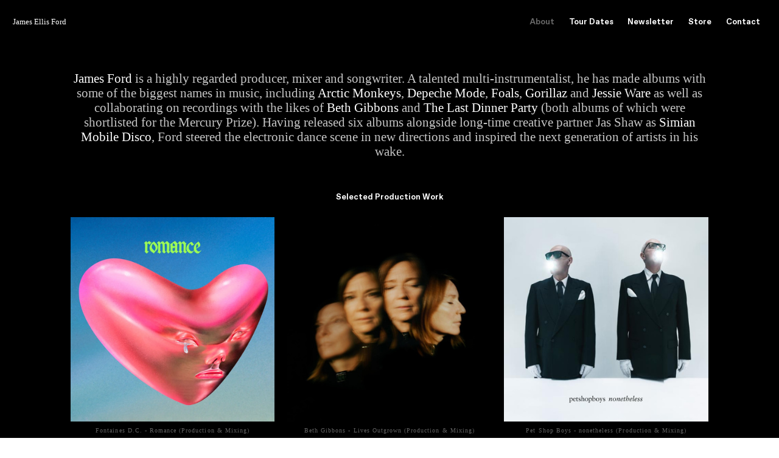

--- FILE ---
content_type: text/html; charset=UTF-8
request_url: https://www.jamesellisford.com/about
body_size: 35779
content:
<!DOCTYPE html>
<!-- 

        Running on cargo.site

-->
<html lang="en" data-predefined-style="true" data-css-presets="true" data-css-preset data-typography-preset>
	<head>
<script>
				var __cargo_context__ = 'live';
				var __cargo_js_ver__ = 'c=3451682563';
				var __cargo_maint__ = false;
				
				
			</script>
					<meta http-equiv="X-UA-Compatible" content="IE=edge,chrome=1">
		<meta http-equiv="Content-Type" content="text/html; charset=utf-8">
		<meta name="viewport" content="initial-scale=1.0, maximum-scale=1.0, user-scalable=no">
		
			<meta name="robots" content="index,follow">
		<title>About — James Ellis Ford</title>
		<meta name="description" content="James Ford is a highly regarded producer, mixer and songwriter. A talented multi-instrumentalist, he has made albums with some of the biggest names in music,...">
				<meta name="twitter:card" content="summary_large_image">
		<meta name="twitter:title" content="About — James Ellis Ford">
		<meta name="twitter:description" content="James Ford is a highly regarded producer, mixer and songwriter. A talented multi-instrumentalist, he has made albums with some of the biggest names in music,...">
		<meta name="twitter:image" content="https://freight.cargo.site/w/1200/i/21897946abb4a84750f5600f209f714e60aa916b0b2611c4523a94403bff6482/1.jpg">
		<meta property="og:locale" content="en_US">
		<meta property="og:title" content="About — James Ellis Ford">
		<meta property="og:description" content="James Ford is a highly regarded producer, mixer and songwriter. A talented multi-instrumentalist, he has made albums with some of the biggest names in music,...">
		<meta property="og:url" content="https://www.jamesellisford.com/About">
		<meta property="og:image" content="https://freight.cargo.site/w/1200/i/21897946abb4a84750f5600f209f714e60aa916b0b2611c4523a94403bff6482/1.jpg">
		<meta property="og:type" content="website">

		<link rel="preconnect" href="https://static.cargo.site" crossorigin>
		<link rel="preconnect" href="https://freight.cargo.site" crossorigin>
				<link rel="preconnect" href="https://type.cargo.site" crossorigin>

		<!--<link rel="preload" href="https://static.cargo.site/assets/social/IconFont-Regular-0.9.3.woff2" as="font" type="font/woff" crossorigin>-->

		

		<link href="https://freight.cargo.site/t/original/i/6253966d40cc688d2051a0a67bfdb3334991da40734e0ec9ee3cbda0616d4ee9/favicon.ico" rel="shortcut icon">
		<link href="https://www.jamesellisford.com/rss" rel="alternate" type="application/rss+xml" title="James Ellis Ford feed">

		<link href="https://www.jamesellisford.com/stylesheet?c=3451682563&1736948240" id="member_stylesheet" rel="stylesheet" type="text/css" />
<style id="">@font-face{font-family:Icons;src:url(https://static.cargo.site/assets/social/IconFont-Regular-0.9.3.woff2);unicode-range:U+E000-E15C,U+F0000,U+FE0E}@font-face{font-family:Icons;src:url(https://static.cargo.site/assets/social/IconFont-Regular-0.9.3.woff2);font-weight:240;unicode-range:U+E000-E15C,U+F0000,U+FE0E}@font-face{font-family:Icons;src:url(https://static.cargo.site/assets/social/IconFont-Regular-0.9.3.woff2);unicode-range:U+E000-E15C,U+F0000,U+FE0E;font-weight:400}@font-face{font-family:Icons;src:url(https://static.cargo.site/assets/social/IconFont-Regular-0.9.3.woff2);unicode-range:U+E000-E15C,U+F0000,U+FE0E;font-weight:600}@font-face{font-family:Icons;src:url(https://static.cargo.site/assets/social/IconFont-Regular-0.9.3.woff2);unicode-range:U+E000-E15C,U+F0000,U+FE0E;font-weight:800}@font-face{font-family:Icons;src:url(https://static.cargo.site/assets/social/IconFont-Regular-0.9.3.woff2);unicode-range:U+E000-E15C,U+F0000,U+FE0E;font-style:italic}@font-face{font-family:Icons;src:url(https://static.cargo.site/assets/social/IconFont-Regular-0.9.3.woff2);unicode-range:U+E000-E15C,U+F0000,U+FE0E;font-weight:200;font-style:italic}@font-face{font-family:Icons;src:url(https://static.cargo.site/assets/social/IconFont-Regular-0.9.3.woff2);unicode-range:U+E000-E15C,U+F0000,U+FE0E;font-weight:400;font-style:italic}@font-face{font-family:Icons;src:url(https://static.cargo.site/assets/social/IconFont-Regular-0.9.3.woff2);unicode-range:U+E000-E15C,U+F0000,U+FE0E;font-weight:600;font-style:italic}@font-face{font-family:Icons;src:url(https://static.cargo.site/assets/social/IconFont-Regular-0.9.3.woff2);unicode-range:U+E000-E15C,U+F0000,U+FE0E;font-weight:800;font-style:italic}body.iconfont-loading,body.iconfont-loading *{color:transparent!important}body{-moz-osx-font-smoothing:grayscale;-webkit-font-smoothing:antialiased;-webkit-text-size-adjust:none}body.no-scroll{overflow:hidden}/*!
 * Content
 */.page{word-wrap:break-word}:focus{outline:0}.pointer-events-none{pointer-events:none}.pointer-events-auto{pointer-events:auto}.pointer-events-none .page_content .audio-player,.pointer-events-none .page_content .shop_product,.pointer-events-none .page_content a,.pointer-events-none .page_content audio,.pointer-events-none .page_content button,.pointer-events-none .page_content details,.pointer-events-none .page_content iframe,.pointer-events-none .page_content img,.pointer-events-none .page_content input,.pointer-events-none .page_content video{pointer-events:auto}.pointer-events-none .page_content *>a,.pointer-events-none .page_content>a{position:relative}s *{text-transform:inherit}#toolset{position:fixed;bottom:10px;right:10px;z-index:8}.mobile #toolset,.template_site_inframe #toolset{display:none}#toolset a{display:block;height:24px;width:24px;margin:0;padding:0;text-decoration:none;background:rgba(0,0,0,.2)}#toolset a:hover{background:rgba(0,0,0,.8)}[data-adminview] #toolset a,[data-adminview] #toolset_admin a{background:rgba(0,0,0,.04);pointer-events:none;cursor:default}#toolset_admin a:active{background:rgba(0,0,0,.7)}#toolset_admin a svg>*{transform:scale(1.1) translate(0,-.5px);transform-origin:50% 50%}#toolset_admin a svg{pointer-events:none;width:100%!important;height:auto!important}#following-container{overflow:auto;-webkit-overflow-scrolling:touch}#following-container iframe{height:100%;width:100%;position:absolute;top:0;left:0;right:0;bottom:0}:root{--following-width:-400px;--following-animation-duration:450ms}@keyframes following-open{0%{transform:translateX(0)}100%{transform:translateX(var(--following-width))}}@keyframes following-open-inverse{0%{transform:translateX(0)}100%{transform:translateX(calc(-1 * var(--following-width)))}}@keyframes following-close{0%{transform:translateX(var(--following-width))}100%{transform:translateX(0)}}@keyframes following-close-inverse{0%{transform:translateX(calc(-1 * var(--following-width)))}100%{transform:translateX(0)}}body.animate-left{animation:following-open var(--following-animation-duration);animation-fill-mode:both;animation-timing-function:cubic-bezier(.24,1,.29,1)}#following-container.animate-left{animation:following-close-inverse var(--following-animation-duration);animation-fill-mode:both;animation-timing-function:cubic-bezier(.24,1,.29,1)}#following-container.animate-left #following-frame{animation:following-close var(--following-animation-duration);animation-fill-mode:both;animation-timing-function:cubic-bezier(.24,1,.29,1)}body.animate-right{animation:following-close var(--following-animation-duration);animation-fill-mode:both;animation-timing-function:cubic-bezier(.24,1,.29,1)}#following-container.animate-right{animation:following-open-inverse var(--following-animation-duration);animation-fill-mode:both;animation-timing-function:cubic-bezier(.24,1,.29,1)}#following-container.animate-right #following-frame{animation:following-open var(--following-animation-duration);animation-fill-mode:both;animation-timing-function:cubic-bezier(.24,1,.29,1)}.slick-slider{position:relative;display:block;-moz-box-sizing:border-box;box-sizing:border-box;-webkit-user-select:none;-moz-user-select:none;-ms-user-select:none;user-select:none;-webkit-touch-callout:none;-khtml-user-select:none;-ms-touch-action:pan-y;touch-action:pan-y;-webkit-tap-highlight-color:transparent}.slick-list{position:relative;display:block;overflow:hidden;margin:0;padding:0}.slick-list:focus{outline:0}.slick-list.dragging{cursor:pointer;cursor:hand}.slick-slider .slick-list,.slick-slider .slick-track{transform:translate3d(0,0,0);will-change:transform}.slick-track{position:relative;top:0;left:0;display:block}.slick-track:after,.slick-track:before{display:table;content:'';width:1px;height:1px;margin-top:-1px;margin-left:-1px}.slick-track:after{clear:both}.slick-loading .slick-track{visibility:hidden}.slick-slide{display:none;float:left;height:100%;min-height:1px}[dir=rtl] .slick-slide{float:right}.content .slick-slide img{display:inline-block}.content .slick-slide img:not(.image-zoom){cursor:pointer}.content .scrub .slick-list,.content .scrub .slick-slide img:not(.image-zoom){cursor:ew-resize}body.slideshow-scrub-dragging *{cursor:ew-resize!important}.content .slick-slide img:not([src]),.content .slick-slide img[src='']{width:100%;height:auto}.slick-slide.slick-loading img{display:none}.slick-slide.dragging img{pointer-events:none}.slick-initialized .slick-slide{display:block}.slick-loading .slick-slide{visibility:hidden}.slick-vertical .slick-slide{display:block;height:auto;border:1px solid transparent}.slick-arrow.slick-hidden{display:none}.slick-arrow{position:absolute;z-index:9;width:0;top:0;height:100%;cursor:pointer;will-change:opacity;-webkit-transition:opacity 333ms cubic-bezier(.4,0,.22,1);transition:opacity 333ms cubic-bezier(.4,0,.22,1)}.slick-arrow.hidden{opacity:0}.slick-arrow svg{position:absolute;width:36px;height:36px;top:0;left:0;right:0;bottom:0;margin:auto;transform:translate(.25px,.25px)}.slick-arrow svg.right-arrow{transform:translate(.25px,.25px) scaleX(-1)}.slick-arrow svg:active{opacity:.75}.slick-arrow svg .arrow-shape{fill:none!important;stroke:#fff;stroke-linecap:square}.slick-arrow svg .arrow-outline{fill:none!important;stroke-width:2.5px;stroke:rgba(0,0,0,.6);stroke-linecap:square}.slick-arrow.slick-next{right:0;text-align:right}.slick-next svg,.wallpaper-navigation .slick-next svg{margin-right:10px}.mobile .slick-next svg{margin-right:10px}.slick-arrow.slick-prev{text-align:left}.slick-prev svg,.wallpaper-navigation .slick-prev svg{margin-left:10px}.mobile .slick-prev svg{margin-left:10px}.loading_animation{display:none;vertical-align:middle;z-index:15;line-height:0;pointer-events:none;border-radius:100%}.loading_animation.hidden{display:none}.loading_animation.pulsing{opacity:0;display:inline-block;animation-delay:.1s;-webkit-animation-delay:.1s;-moz-animation-delay:.1s;animation-duration:12s;animation-iteration-count:infinite;animation:fade-pulse-in .5s ease-in-out;-moz-animation:fade-pulse-in .5s ease-in-out;-webkit-animation:fade-pulse-in .5s ease-in-out;-webkit-animation-fill-mode:forwards;-moz-animation-fill-mode:forwards;animation-fill-mode:forwards}.loading_animation.pulsing.no-delay{animation-delay:0s;-webkit-animation-delay:0s;-moz-animation-delay:0s}.loading_animation div{border-radius:100%}.loading_animation div svg{max-width:100%;height:auto}.loading_animation div,.loading_animation div svg{width:20px;height:20px}.loading_animation.full-width svg{width:100%;height:auto}.loading_animation.full-width.big svg{width:100px;height:100px}.loading_animation div svg>*{fill:#ccc}.loading_animation div{-webkit-animation:spin-loading 12s ease-out;-webkit-animation-iteration-count:infinite;-moz-animation:spin-loading 12s ease-out;-moz-animation-iteration-count:infinite;animation:spin-loading 12s ease-out;animation-iteration-count:infinite}.loading_animation.hidden{display:none}[data-backdrop] .loading_animation{position:absolute;top:15px;left:15px;z-index:99}.loading_animation.position-absolute.middle{top:calc(50% - 10px);left:calc(50% - 10px)}.loading_animation.position-absolute.topleft{top:0;left:0}.loading_animation.position-absolute.middleright{top:calc(50% - 10px);right:1rem}.loading_animation.position-absolute.middleleft{top:calc(50% - 10px);left:1rem}.loading_animation.gray div svg>*{fill:#999}.loading_animation.gray-dark div svg>*{fill:#666}.loading_animation.gray-darker div svg>*{fill:#555}.loading_animation.gray-light div svg>*{fill:#ccc}.loading_animation.white div svg>*{fill:rgba(255,255,255,.85)}.loading_animation.blue div svg>*{fill:#698fff}.loading_animation.inline{display:inline-block;margin-bottom:.5ex}.loading_animation.inline.left{margin-right:.5ex}@-webkit-keyframes fade-pulse-in{0%{opacity:0}50%{opacity:.5}100%{opacity:1}}@-moz-keyframes fade-pulse-in{0%{opacity:0}50%{opacity:.5}100%{opacity:1}}@keyframes fade-pulse-in{0%{opacity:0}50%{opacity:.5}100%{opacity:1}}@-webkit-keyframes pulsate{0%{opacity:1}50%{opacity:0}100%{opacity:1}}@-moz-keyframes pulsate{0%{opacity:1}50%{opacity:0}100%{opacity:1}}@keyframes pulsate{0%{opacity:1}50%{opacity:0}100%{opacity:1}}@-webkit-keyframes spin-loading{0%{transform:rotate(0)}9%{transform:rotate(1050deg)}18%{transform:rotate(-1090deg)}20%{transform:rotate(-1080deg)}23%{transform:rotate(-1080deg)}28%{transform:rotate(-1095deg)}29%{transform:rotate(-1065deg)}34%{transform:rotate(-1080deg)}35%{transform:rotate(-1050deg)}40%{transform:rotate(-1065deg)}41%{transform:rotate(-1035deg)}44%{transform:rotate(-1035deg)}47%{transform:rotate(-2160deg)}50%{transform:rotate(-2160deg)}56%{transform:rotate(45deg)}60%{transform:rotate(45deg)}80%{transform:rotate(6120deg)}100%{transform:rotate(0)}}@keyframes spin-loading{0%{transform:rotate(0)}9%{transform:rotate(1050deg)}18%{transform:rotate(-1090deg)}20%{transform:rotate(-1080deg)}23%{transform:rotate(-1080deg)}28%{transform:rotate(-1095deg)}29%{transform:rotate(-1065deg)}34%{transform:rotate(-1080deg)}35%{transform:rotate(-1050deg)}40%{transform:rotate(-1065deg)}41%{transform:rotate(-1035deg)}44%{transform:rotate(-1035deg)}47%{transform:rotate(-2160deg)}50%{transform:rotate(-2160deg)}56%{transform:rotate(45deg)}60%{transform:rotate(45deg)}80%{transform:rotate(6120deg)}100%{transform:rotate(0)}}[grid-row]{align-items:flex-start;box-sizing:border-box;display:-webkit-box;display:-webkit-flex;display:-ms-flexbox;display:flex;-webkit-flex-wrap:wrap;-ms-flex-wrap:wrap;flex-wrap:wrap}[grid-col]{box-sizing:border-box}[grid-row] [grid-col].empty:after{content:"\0000A0";cursor:text}body.mobile[data-adminview=content-editproject] [grid-row] [grid-col].empty:after{display:none}[grid-col=auto]{-webkit-box-flex:1;-webkit-flex:1;-ms-flex:1;flex:1}[grid-col=x12]{width:100%}[grid-col=x11]{width:50%}[grid-col=x10]{width:33.33%}[grid-col=x9]{width:25%}[grid-col=x8]{width:20%}[grid-col=x7]{width:16.666666667%}[grid-col=x6]{width:14.285714286%}[grid-col=x5]{width:12.5%}[grid-col=x4]{width:11.111111111%}[grid-col=x3]{width:10%}[grid-col=x2]{width:9.090909091%}[grid-col=x1]{width:8.333333333%}[grid-col="1"]{width:8.33333%}[grid-col="2"]{width:16.66667%}[grid-col="3"]{width:25%}[grid-col="4"]{width:33.33333%}[grid-col="5"]{width:41.66667%}[grid-col="6"]{width:50%}[grid-col="7"]{width:58.33333%}[grid-col="8"]{width:66.66667%}[grid-col="9"]{width:75%}[grid-col="10"]{width:83.33333%}[grid-col="11"]{width:91.66667%}[grid-col="12"]{width:100%}body.mobile [grid-responsive] [grid-col]{width:100%;-webkit-box-flex:none;-webkit-flex:none;-ms-flex:none;flex:none}[data-ce-host=true][contenteditable=true] [grid-pad]{pointer-events:none}[data-ce-host=true][contenteditable=true] [grid-pad]>*{pointer-events:auto}[grid-pad="0"]{padding:0}[grid-pad="0.25"]{padding:.125rem}[grid-pad="0.5"]{padding:.25rem}[grid-pad="0.75"]{padding:.375rem}[grid-pad="1"]{padding:.5rem}[grid-pad="1.25"]{padding:.625rem}[grid-pad="1.5"]{padding:.75rem}[grid-pad="1.75"]{padding:.875rem}[grid-pad="2"]{padding:1rem}[grid-pad="2.5"]{padding:1.25rem}[grid-pad="3"]{padding:1.5rem}[grid-pad="3.5"]{padding:1.75rem}[grid-pad="4"]{padding:2rem}[grid-pad="5"]{padding:2.5rem}[grid-pad="6"]{padding:3rem}[grid-pad="7"]{padding:3.5rem}[grid-pad="8"]{padding:4rem}[grid-pad="9"]{padding:4.5rem}[grid-pad="10"]{padding:5rem}[grid-gutter="0"]{margin:0}[grid-gutter="0.5"]{margin:-.25rem}[grid-gutter="1"]{margin:-.5rem}[grid-gutter="1.5"]{margin:-.75rem}[grid-gutter="2"]{margin:-1rem}[grid-gutter="2.5"]{margin:-1.25rem}[grid-gutter="3"]{margin:-1.5rem}[grid-gutter="3.5"]{margin:-1.75rem}[grid-gutter="4"]{margin:-2rem}[grid-gutter="5"]{margin:-2.5rem}[grid-gutter="6"]{margin:-3rem}[grid-gutter="7"]{margin:-3.5rem}[grid-gutter="8"]{margin:-4rem}[grid-gutter="10"]{margin:-5rem}[grid-gutter="12"]{margin:-6rem}[grid-gutter="14"]{margin:-7rem}[grid-gutter="16"]{margin:-8rem}[grid-gutter="18"]{margin:-9rem}[grid-gutter="20"]{margin:-10rem}small{max-width:100%;text-decoration:inherit}img:not([src]),img[src='']{outline:1px solid rgba(177,177,177,.4);outline-offset:-1px;content:url([data-uri])}img.image-zoom{cursor:-webkit-zoom-in;cursor:-moz-zoom-in;cursor:zoom-in}#imprimatur{color:#333;font-size:10px;font-family:-apple-system,BlinkMacSystemFont,"Segoe UI",Roboto,Oxygen,Ubuntu,Cantarell,"Open Sans","Helvetica Neue",sans-serif,"Sans Serif",Icons;/*!System*/position:fixed;opacity:.3;right:-28px;bottom:160px;transform:rotate(270deg);-ms-transform:rotate(270deg);-webkit-transform:rotate(270deg);z-index:8;text-transform:uppercase;color:#999;opacity:.5;padding-bottom:2px;text-decoration:none}.mobile #imprimatur{display:none}bodycopy cargo-link a{font-family:-apple-system,BlinkMacSystemFont,"Segoe UI",Roboto,Oxygen,Ubuntu,Cantarell,"Open Sans","Helvetica Neue",sans-serif,"Sans Serif",Icons;/*!System*/font-size:12px;font-style:normal;font-weight:400;transform:rotate(270deg);text-decoration:none;position:fixed!important;right:-27px;bottom:100px;text-decoration:none;letter-spacing:normal;background:0 0;border:0;border-bottom:0;outline:0}/*! PhotoSwipe Default UI CSS by Dmitry Semenov | photoswipe.com | MIT license */.pswp--has_mouse .pswp__button--arrow--left,.pswp--has_mouse .pswp__button--arrow--right,.pswp__ui{visibility:visible}.pswp--minimal--dark .pswp__top-bar,.pswp__button{background:0 0}.pswp,.pswp__bg,.pswp__container,.pswp__img--placeholder,.pswp__zoom-wrap,.quick-view-navigation{-webkit-backface-visibility:hidden}.pswp__button{cursor:pointer;opacity:1;-webkit-appearance:none;transition:opacity .2s;-webkit-box-shadow:none;box-shadow:none}.pswp__button-close>svg{top:10px;right:10px;margin-left:auto}.pswp--touch .quick-view-navigation{display:none}.pswp__ui{-webkit-font-smoothing:auto;opacity:1;z-index:1550}.quick-view-navigation{will-change:opacity;-webkit-transition:opacity 333ms cubic-bezier(.4,0,.22,1);transition:opacity 333ms cubic-bezier(.4,0,.22,1)}.quick-view-navigation .pswp__group .pswp__button{pointer-events:auto}.pswp__button>svg{position:absolute;width:36px;height:36px}.quick-view-navigation .pswp__group:active svg{opacity:.75}.pswp__button svg .shape-shape{fill:#fff}.pswp__button svg .shape-outline{fill:#000}.pswp__button-prev>svg{top:0;bottom:0;left:10px;margin:auto}.pswp__button-next>svg{top:0;bottom:0;right:10px;margin:auto}.quick-view-navigation .pswp__group .pswp__button-prev{position:absolute;left:0;top:0;width:0;height:100%}.quick-view-navigation .pswp__group .pswp__button-next{position:absolute;right:0;top:0;width:0;height:100%}.quick-view-navigation .close-button,.quick-view-navigation .left-arrow,.quick-view-navigation .right-arrow{transform:translate(.25px,.25px)}.quick-view-navigation .right-arrow{transform:translate(.25px,.25px) scaleX(-1)}.pswp__button svg .shape-outline{fill:transparent!important;stroke:#000;stroke-width:2.5px;stroke-linecap:square}.pswp__button svg .shape-shape{fill:transparent!important;stroke:#fff;stroke-width:1.5px;stroke-linecap:square}.pswp__bg,.pswp__scroll-wrap,.pswp__zoom-wrap{width:100%;position:absolute}.quick-view-navigation .pswp__group .pswp__button-close{margin:0}.pswp__container,.pswp__item,.pswp__zoom-wrap{right:0;bottom:0;top:0;position:absolute;left:0}.pswp__ui--hidden .pswp__button{opacity:.001}.pswp__ui--hidden .pswp__button,.pswp__ui--hidden .pswp__button *{pointer-events:none}.pswp .pswp__ui.pswp__ui--displaynone{display:none}.pswp__element--disabled{display:none!important}/*! PhotoSwipe main CSS by Dmitry Semenov | photoswipe.com | MIT license */.pswp{position:fixed;display:none;height:100%;width:100%;top:0;left:0;right:0;bottom:0;margin:auto;-ms-touch-action:none;touch-action:none;z-index:9999999;-webkit-text-size-adjust:100%;line-height:initial;letter-spacing:initial;outline:0}.pswp img{max-width:none}.pswp--zoom-disabled .pswp__img{cursor:default!important}.pswp--animate_opacity{opacity:.001;will-change:opacity;-webkit-transition:opacity 333ms cubic-bezier(.4,0,.22,1);transition:opacity 333ms cubic-bezier(.4,0,.22,1)}.pswp--open{display:block}.pswp--zoom-allowed .pswp__img{cursor:-webkit-zoom-in;cursor:-moz-zoom-in;cursor:zoom-in}.pswp--zoomed-in .pswp__img{cursor:-webkit-grab;cursor:-moz-grab;cursor:grab}.pswp--dragging .pswp__img{cursor:-webkit-grabbing;cursor:-moz-grabbing;cursor:grabbing}.pswp__bg{left:0;top:0;height:100%;opacity:0;transform:translateZ(0);will-change:opacity}.pswp__scroll-wrap{left:0;top:0;height:100%}.pswp__container,.pswp__zoom-wrap{-ms-touch-action:none;touch-action:none}.pswp__container,.pswp__img{-webkit-user-select:none;-moz-user-select:none;-ms-user-select:none;user-select:none;-webkit-tap-highlight-color:transparent;-webkit-touch-callout:none}.pswp__zoom-wrap{-webkit-transform-origin:left top;-ms-transform-origin:left top;transform-origin:left top;-webkit-transition:-webkit-transform 222ms cubic-bezier(.4,0,.22,1);transition:transform 222ms cubic-bezier(.4,0,.22,1)}.pswp__bg{-webkit-transition:opacity 222ms cubic-bezier(.4,0,.22,1);transition:opacity 222ms cubic-bezier(.4,0,.22,1)}.pswp--animated-in .pswp__bg,.pswp--animated-in .pswp__zoom-wrap{-webkit-transition:none;transition:none}.pswp--hide-overflow .pswp__scroll-wrap,.pswp--hide-overflow.pswp{overflow:hidden}.pswp__img{position:absolute;width:auto;height:auto;top:0;left:0}.pswp__img--placeholder--blank{background:#222}.pswp--ie .pswp__img{width:100%!important;height:auto!important;left:0;top:0}.pswp__ui--idle{opacity:0}.pswp__error-msg{position:absolute;left:0;top:50%;width:100%;text-align:center;font-size:14px;line-height:16px;margin-top:-8px;color:#ccc}.pswp__error-msg a{color:#ccc;text-decoration:underline}.pswp__error-msg{font-family:-apple-system,BlinkMacSystemFont,"Segoe UI",Roboto,Oxygen,Ubuntu,Cantarell,"Open Sans","Helvetica Neue",sans-serif}.quick-view.mouse-down .iframe-item{pointer-events:none!important}.quick-view-caption-positioner{pointer-events:none;width:100%;height:100%}.quick-view-caption-wrapper{margin:auto;position:absolute;bottom:0;left:0;right:0}.quick-view-horizontal-align-left .quick-view-caption-wrapper{margin-left:0}.quick-view-horizontal-align-right .quick-view-caption-wrapper{margin-right:0}[data-quick-view-caption]{transition:.1s opacity ease-in-out;position:absolute;bottom:0;left:0;right:0}.quick-view-horizontal-align-left [data-quick-view-caption]{text-align:left}.quick-view-horizontal-align-right [data-quick-view-caption]{text-align:right}.quick-view-caption{transition:.1s opacity ease-in-out}.quick-view-caption>*{display:inline-block}.quick-view-caption *{pointer-events:auto}.quick-view-caption.hidden{opacity:0}.shop_product .dropdown_wrapper{flex:0 0 100%;position:relative}.shop_product select{appearance:none;-moz-appearance:none;-webkit-appearance:none;outline:0;-webkit-font-smoothing:antialiased;-moz-osx-font-smoothing:grayscale;cursor:pointer;border-radius:0;white-space:nowrap;overflow:hidden!important;text-overflow:ellipsis}.shop_product select.dropdown::-ms-expand{display:none}.shop_product a{cursor:pointer;border-bottom:none;text-decoration:none}.shop_product a.out-of-stock{pointer-events:none}body.audio-player-dragging *{cursor:ew-resize!important}.audio-player{display:inline-flex;flex:1 0 calc(100% - 2px);width:calc(100% - 2px)}.audio-player .button{height:100%;flex:0 0 3.3rem;display:flex}.audio-player .separator{left:3.3rem;height:100%}.audio-player .buffer{width:0%;height:100%;transition:left .3s linear,width .3s linear}.audio-player.seeking .buffer{transition:left 0s,width 0s}.audio-player.seeking{user-select:none;-webkit-user-select:none;cursor:ew-resize}.audio-player.seeking *{user-select:none;-webkit-user-select:none;cursor:ew-resize}.audio-player .bar{overflow:hidden;display:flex;justify-content:space-between;align-content:center;flex-grow:1}.audio-player .progress{width:0%;height:100%;transition:width .3s linear}.audio-player.seeking .progress{transition:width 0s}.audio-player .pause,.audio-player .play{cursor:pointer;height:100%}.audio-player .note-icon{margin:auto 0;order:2;flex:0 1 auto}.audio-player .title{white-space:nowrap;overflow:hidden;text-overflow:ellipsis;pointer-events:none;user-select:none;padding:.5rem 0 .5rem 1rem;margin:auto auto auto 0;flex:0 3 auto;min-width:0;width:100%}.audio-player .total-time{flex:0 1 auto;margin:auto 0}.audio-player .current-time,.audio-player .play-text{flex:0 1 auto;margin:auto 0}.audio-player .stream-anim{user-select:none;margin:auto auto auto 0}.audio-player .stream-anim span{display:inline-block}.audio-player .buffer,.audio-player .current-time,.audio-player .note-svg,.audio-player .play-text,.audio-player .separator,.audio-player .total-time{user-select:none;pointer-events:none}.audio-player .buffer,.audio-player .play-text,.audio-player .progress{position:absolute}.audio-player,.audio-player .bar,.audio-player .button,.audio-player .current-time,.audio-player .note-icon,.audio-player .pause,.audio-player .play,.audio-player .total-time{position:relative}body.mobile .audio-player,body.mobile .audio-player *{-webkit-touch-callout:none}#standalone-admin-frame{border:0;width:400px;position:absolute;right:0;top:0;height:100vh;z-index:99}body[standalone-admin=true] #standalone-admin-frame{transform:translate(0,0)}body[standalone-admin=true] .main_container{width:calc(100% - 400px)}body[standalone-admin=false] #standalone-admin-frame{transform:translate(100%,0)}body[standalone-admin=false] .main_container{width:100%}.toggle_standaloneAdmin{position:fixed;top:0;right:400px;height:40px;width:40px;z-index:999;cursor:pointer;background-color:rgba(0,0,0,.4)}.toggle_standaloneAdmin:active{opacity:.7}body[standalone-admin=false] .toggle_standaloneAdmin{right:0}.toggle_standaloneAdmin *{color:#fff;fill:#fff}.toggle_standaloneAdmin svg{padding:6px;width:100%;height:100%;opacity:.85}body[standalone-admin=false] .toggle_standaloneAdmin #close,body[standalone-admin=true] .toggle_standaloneAdmin #backdropsettings{display:none}.toggle_standaloneAdmin>div{width:100%;height:100%}#admin_toggle_button{position:fixed;top:50%;transform:translate(0,-50%);right:400px;height:36px;width:12px;z-index:999;cursor:pointer;background-color:rgba(0,0,0,.09);padding-left:2px;margin-right:5px}#admin_toggle_button .bar{content:'';background:rgba(0,0,0,.09);position:fixed;width:5px;bottom:0;top:0;z-index:10}#admin_toggle_button:active{background:rgba(0,0,0,.065)}#admin_toggle_button *{color:#fff;fill:#fff}#admin_toggle_button svg{padding:0;width:16px;height:36px;margin-left:1px;opacity:1}#admin_toggle_button svg *{fill:#fff;opacity:1}#admin_toggle_button[data-state=closed] .toggle_admin_close{display:none}#admin_toggle_button[data-state=closed],#admin_toggle_button[data-state=closed] .toggle_admin_open{width:20px;cursor:pointer;margin:0}#admin_toggle_button[data-state=closed] svg{margin-left:2px}#admin_toggle_button[data-state=open] .toggle_admin_open{display:none}select,select *{text-rendering:auto!important}b b{font-weight:inherit}*{-webkit-box-sizing:border-box;-moz-box-sizing:border-box;box-sizing:border-box}customhtml>*{position:relative;z-index:10}body,html{min-height:100vh;margin:0;padding:0}html{touch-action:manipulation;position:relative;background-color:#fff}.main_container{min-height:100vh;width:100%;overflow:hidden}.container{display:-webkit-box;display:-webkit-flex;display:-moz-box;display:-ms-flexbox;display:flex;-webkit-flex-wrap:wrap;-moz-flex-wrap:wrap;-ms-flex-wrap:wrap;flex-wrap:wrap;max-width:100%;width:100%;overflow:visible}.container{align-items:flex-start;-webkit-align-items:flex-start}.page{z-index:2}.page ul li>text-limit{display:block}.content,.content_container,.pinned{-webkit-flex:1 0 auto;-moz-flex:1 0 auto;-ms-flex:1 0 auto;flex:1 0 auto;max-width:100%}.content_container{width:100%}.content_container.full_height{min-height:100vh}.page_background{position:absolute;top:0;left:0;width:100%;height:100%}.page_container{position:relative;overflow:visible;width:100%}.backdrop{position:absolute;top:0;z-index:1;width:100%;height:100%;max-height:100vh}.backdrop>div{position:absolute;top:0;left:0;width:100%;height:100%;-webkit-backface-visibility:hidden;backface-visibility:hidden;transform:translate3d(0,0,0);contain:strict}[data-backdrop].backdrop>div[data-overflowing]{max-height:100vh;position:absolute;top:0;left:0}body.mobile [split-responsive]{display:flex;flex-direction:column}body.mobile [split-responsive] .container{width:100%;order:2}body.mobile [split-responsive] .backdrop{position:relative;height:50vh;width:100%;order:1}body.mobile [split-responsive] [data-auxiliary].backdrop{position:absolute;height:50vh;width:100%;order:1}.page{position:relative;z-index:2}img[data-align=left]{float:left}img[data-align=right]{float:right}[data-rotation]{transform-origin:center center}.content .page_content:not([contenteditable=true]) [data-draggable]{pointer-events:auto!important;backface-visibility:hidden}.preserve-3d{-moz-transform-style:preserve-3d;transform-style:preserve-3d}.content .page_content:not([contenteditable=true]) [data-draggable] iframe{pointer-events:none!important}.dragging-active iframe{pointer-events:none!important}.content .page_content:not([contenteditable=true]) [data-draggable]:active{opacity:1}.content .scroll-transition-fade{transition:transform 1s ease-in-out,opacity .8s ease-in-out}.content .scroll-transition-fade.below-viewport{opacity:0;transform:translateY(40px)}.mobile.full_width .page_container:not([split-layout]) .container_width{width:100%}[data-view=pinned_bottom] .bottom_pin_invisibility{visibility:hidden}.pinned{position:relative;width:100%}.pinned .page_container.accommodate:not(.fixed):not(.overlay){z-index:2}.pinned .page_container.overlay{position:absolute;z-index:4}.pinned .page_container.overlay.fixed{position:fixed}.pinned .page_container.overlay.fixed .page{max-height:100vh;-webkit-overflow-scrolling:touch}.pinned .page_container.overlay.fixed .page.allow-scroll{overflow-y:auto;overflow-x:hidden}.pinned .page_container.overlay.fixed .page.allow-scroll{align-items:flex-start;-webkit-align-items:flex-start}.pinned .page_container .page.allow-scroll::-webkit-scrollbar{width:0;background:0 0;display:none}.pinned.pinned_top .page_container.overlay{left:0;top:0}.pinned.pinned_bottom .page_container.overlay{left:0;bottom:0}div[data-container=set]:empty{margin-top:1px}.thumbnails{position:relative;z-index:1}[thumbnails=grid]{align-items:baseline}[thumbnails=justify] .thumbnail{box-sizing:content-box}[thumbnails][data-padding-zero] .thumbnail{margin-bottom:-1px}[thumbnails=montessori] .thumbnail{pointer-events:auto;position:absolute}[thumbnails] .thumbnail>a{display:block;text-decoration:none}[thumbnails=montessori]{height:0}[thumbnails][data-resizing],[thumbnails][data-resizing] *{cursor:nwse-resize}[thumbnails] .thumbnail .resize-handle{cursor:nwse-resize;width:26px;height:26px;padding:5px;position:absolute;opacity:.75;right:-1px;bottom:-1px;z-index:100}[thumbnails][data-resizing] .resize-handle{display:none}[thumbnails] .thumbnail .resize-handle svg{position:absolute;top:0;left:0}[thumbnails] .thumbnail .resize-handle:hover{opacity:1}[data-can-move].thumbnail .resize-handle svg .resize_path_outline{fill:#fff}[data-can-move].thumbnail .resize-handle svg .resize_path{fill:#000}[thumbnails=montessori] .thumbnail_sizer{height:0;width:100%;position:relative;padding-bottom:100%;pointer-events:none}[thumbnails] .thumbnail img{display:block;min-height:3px;margin-bottom:0}[thumbnails] .thumbnail img:not([src]),img[src=""]{margin:0!important;width:100%;min-height:3px;height:100%!important;position:absolute}[aspect-ratio="1x1"].thumb_image{height:0;padding-bottom:100%;overflow:hidden}[aspect-ratio="4x3"].thumb_image{height:0;padding-bottom:75%;overflow:hidden}[aspect-ratio="16x9"].thumb_image{height:0;padding-bottom:56.25%;overflow:hidden}[thumbnails] .thumb_image{width:100%;position:relative}[thumbnails][thumbnail-vertical-align=top]{align-items:flex-start}[thumbnails][thumbnail-vertical-align=middle]{align-items:center}[thumbnails][thumbnail-vertical-align=bottom]{align-items:baseline}[thumbnails][thumbnail-horizontal-align=left]{justify-content:flex-start}[thumbnails][thumbnail-horizontal-align=middle]{justify-content:center}[thumbnails][thumbnail-horizontal-align=right]{justify-content:flex-end}.thumb_image.default_image>svg{position:absolute;top:0;left:0;bottom:0;right:0;width:100%;height:100%}.thumb_image.default_image{outline:1px solid #ccc;outline-offset:-1px;position:relative}.mobile.full_width [data-view=Thumbnail] .thumbnails_width{width:100%}.content [data-draggable] a:active,.content [data-draggable] img:active{opacity:initial}.content .draggable-dragging{opacity:initial}[data-draggable].draggable_visible{visibility:visible}[data-draggable].draggable_hidden{visibility:hidden}.gallery_card [data-draggable],.marquee [data-draggable]{visibility:inherit}[data-draggable]{visibility:visible;background-color:rgba(0,0,0,.003)}#site_menu_panel_container .image-gallery:not(.initialized){height:0;padding-bottom:100%;min-height:initial}.image-gallery:not(.initialized){min-height:100vh;visibility:hidden;width:100%}.image-gallery .gallery_card img{display:block;width:100%;height:auto}.image-gallery .gallery_card{transform-origin:center}.image-gallery .gallery_card.dragging{opacity:.1;transform:initial!important}.image-gallery:not([image-gallery=slideshow]) .gallery_card iframe:only-child,.image-gallery:not([image-gallery=slideshow]) .gallery_card video:only-child{width:100%;height:100%;top:0;left:0;position:absolute}.image-gallery[image-gallery=slideshow] .gallery_card video[muted][autoplay]:not([controls]),.image-gallery[image-gallery=slideshow] .gallery_card video[muted][data-autoplay]:not([controls]){pointer-events:none}.image-gallery [image-gallery-pad="0"] video:only-child{object-fit:cover;height:calc(100% + 1px)}div.image-gallery>a,div.image-gallery>iframe,div.image-gallery>img,div.image-gallery>video{display:none}[image-gallery-row]{align-items:flex-start;box-sizing:border-box;display:-webkit-box;display:-webkit-flex;display:-ms-flexbox;display:flex;-webkit-flex-wrap:wrap;-ms-flex-wrap:wrap;flex-wrap:wrap}.image-gallery .gallery_card_image{width:100%;position:relative}[data-predefined-style=true] .image-gallery a.gallery_card{display:block;border:none}[image-gallery-col]{box-sizing:border-box}[image-gallery-col=x12]{width:100%}[image-gallery-col=x11]{width:50%}[image-gallery-col=x10]{width:33.33%}[image-gallery-col=x9]{width:25%}[image-gallery-col=x8]{width:20%}[image-gallery-col=x7]{width:16.666666667%}[image-gallery-col=x6]{width:14.285714286%}[image-gallery-col=x5]{width:12.5%}[image-gallery-col=x4]{width:11.111111111%}[image-gallery-col=x3]{width:10%}[image-gallery-col=x2]{width:9.090909091%}[image-gallery-col=x1]{width:8.333333333%}.content .page_content [image-gallery-pad].image-gallery{pointer-events:none}.content .page_content [image-gallery-pad].image-gallery .gallery_card_image>*,.content .page_content [image-gallery-pad].image-gallery .gallery_image_caption{pointer-events:auto}.content .page_content [image-gallery-pad="0"]{padding:0}.content .page_content [image-gallery-pad="0.25"]{padding:.125rem}.content .page_content [image-gallery-pad="0.5"]{padding:.25rem}.content .page_content [image-gallery-pad="0.75"]{padding:.375rem}.content .page_content [image-gallery-pad="1"]{padding:.5rem}.content .page_content [image-gallery-pad="1.25"]{padding:.625rem}.content .page_content [image-gallery-pad="1.5"]{padding:.75rem}.content .page_content [image-gallery-pad="1.75"]{padding:.875rem}.content .page_content [image-gallery-pad="2"]{padding:1rem}.content .page_content [image-gallery-pad="2.5"]{padding:1.25rem}.content .page_content [image-gallery-pad="3"]{padding:1.5rem}.content .page_content [image-gallery-pad="3.5"]{padding:1.75rem}.content .page_content [image-gallery-pad="4"]{padding:2rem}.content .page_content [image-gallery-pad="5"]{padding:2.5rem}.content .page_content [image-gallery-pad="6"]{padding:3rem}.content .page_content [image-gallery-pad="7"]{padding:3.5rem}.content .page_content [image-gallery-pad="8"]{padding:4rem}.content .page_content [image-gallery-pad="9"]{padding:4.5rem}.content .page_content [image-gallery-pad="10"]{padding:5rem}.content .page_content [image-gallery-gutter="0"]{margin:0}.content .page_content [image-gallery-gutter="0.5"]{margin:-.25rem}.content .page_content [image-gallery-gutter="1"]{margin:-.5rem}.content .page_content [image-gallery-gutter="1.5"]{margin:-.75rem}.content .page_content [image-gallery-gutter="2"]{margin:-1rem}.content .page_content [image-gallery-gutter="2.5"]{margin:-1.25rem}.content .page_content [image-gallery-gutter="3"]{margin:-1.5rem}.content .page_content [image-gallery-gutter="3.5"]{margin:-1.75rem}.content .page_content [image-gallery-gutter="4"]{margin:-2rem}.content .page_content [image-gallery-gutter="5"]{margin:-2.5rem}.content .page_content [image-gallery-gutter="6"]{margin:-3rem}.content .page_content [image-gallery-gutter="7"]{margin:-3.5rem}.content .page_content [image-gallery-gutter="8"]{margin:-4rem}.content .page_content [image-gallery-gutter="10"]{margin:-5rem}.content .page_content [image-gallery-gutter="12"]{margin:-6rem}.content .page_content [image-gallery-gutter="14"]{margin:-7rem}.content .page_content [image-gallery-gutter="16"]{margin:-8rem}.content .page_content [image-gallery-gutter="18"]{margin:-9rem}.content .page_content [image-gallery-gutter="20"]{margin:-10rem}[image-gallery=slideshow]:not(.initialized)>*{min-height:1px;opacity:0;min-width:100%}[image-gallery=slideshow][data-constrained-by=height] [image-gallery-vertical-align].slick-track{align-items:flex-start}[image-gallery=slideshow] img.image-zoom:active{opacity:initial}[image-gallery=slideshow].slick-initialized .gallery_card{pointer-events:none}[image-gallery=slideshow].slick-initialized .gallery_card.slick-current{pointer-events:auto}[image-gallery=slideshow] .gallery_card:not(.has_caption){line-height:0}.content .page_content [image-gallery=slideshow].image-gallery>*{pointer-events:auto}.content [image-gallery=slideshow].image-gallery.slick-initialized .gallery_card{overflow:hidden;margin:0;display:flex;flex-flow:row wrap;flex-shrink:0}.content [image-gallery=slideshow].image-gallery.slick-initialized .gallery_card.slick-current{overflow:visible}[image-gallery=slideshow] .gallery_image_caption{opacity:1;transition:opacity .3s;-webkit-transition:opacity .3s;width:100%;margin-left:auto;margin-right:auto;clear:both}[image-gallery-horizontal-align=left] .gallery_image_caption{text-align:left}[image-gallery-horizontal-align=middle] .gallery_image_caption{text-align:center}[image-gallery-horizontal-align=right] .gallery_image_caption{text-align:right}[image-gallery=slideshow][data-slideshow-in-transition] .gallery_image_caption{opacity:0;transition:opacity .3s;-webkit-transition:opacity .3s}[image-gallery=slideshow] .gallery_card_image{width:initial;margin:0;display:inline-block}[image-gallery=slideshow] .gallery_card img{margin:0;display:block}[image-gallery=slideshow][data-exploded]{align-items:flex-start;box-sizing:border-box;display:-webkit-box;display:-webkit-flex;display:-ms-flexbox;display:flex;-webkit-flex-wrap:wrap;-ms-flex-wrap:wrap;flex-wrap:wrap;justify-content:flex-start;align-content:flex-start}[image-gallery=slideshow][data-exploded] .gallery_card{padding:1rem;width:16.666%}[image-gallery=slideshow][data-exploded] .gallery_card_image{height:0;display:block;width:100%}[image-gallery=grid]{align-items:baseline}[image-gallery=grid] .gallery_card.has_caption .gallery_card_image{display:block}[image-gallery=grid] [image-gallery-pad="0"].gallery_card{margin-bottom:-1px}[image-gallery=grid] .gallery_card img{margin:0}[image-gallery=columns] .gallery_card img{margin:0}[image-gallery=justify]{align-items:flex-start}[image-gallery=justify] .gallery_card img{margin:0}[image-gallery=montessori][image-gallery-row]{display:block}[image-gallery=montessori] a.gallery_card,[image-gallery=montessori] div.gallery_card{position:absolute;pointer-events:auto}[image-gallery=montessori][data-can-move] .gallery_card,[image-gallery=montessori][data-can-move] .gallery_card .gallery_card_image,[image-gallery=montessori][data-can-move] .gallery_card .gallery_card_image>*{cursor:move}[image-gallery=montessori]{position:relative;height:0}[image-gallery=freeform] .gallery_card{position:relative}[image-gallery=freeform] [image-gallery-pad="0"].gallery_card{margin-bottom:-1px}[image-gallery-vertical-align]{display:flex;flex-flow:row wrap}[image-gallery-vertical-align].slick-track{display:flex;flex-flow:row nowrap}.image-gallery .slick-list{margin-bottom:-.3px}[image-gallery-vertical-align=top]{align-content:flex-start;align-items:flex-start}[image-gallery-vertical-align=middle]{align-items:center;align-content:center}[image-gallery-vertical-align=bottom]{align-content:flex-end;align-items:flex-end}[image-gallery-horizontal-align=left]{justify-content:flex-start}[image-gallery-horizontal-align=middle]{justify-content:center}[image-gallery-horizontal-align=right]{justify-content:flex-end}.image-gallery[data-resizing],.image-gallery[data-resizing] *{cursor:nwse-resize!important}.image-gallery .gallery_card .resize-handle,.image-gallery .gallery_card .resize-handle *{cursor:nwse-resize!important}.image-gallery .gallery_card .resize-handle{width:26px;height:26px;padding:5px;position:absolute;opacity:.75;right:-1px;bottom:-1px;z-index:10}.image-gallery[data-resizing] .resize-handle{display:none}.image-gallery .gallery_card .resize-handle svg{cursor:nwse-resize!important;position:absolute;top:0;left:0}.image-gallery .gallery_card .resize-handle:hover{opacity:1}[data-can-move].gallery_card .resize-handle svg .resize_path_outline{fill:#fff}[data-can-move].gallery_card .resize-handle svg .resize_path{fill:#000}[image-gallery=montessori] .thumbnail_sizer{height:0;width:100%;position:relative;padding-bottom:100%;pointer-events:none}#site_menu_button{display:block;text-decoration:none;pointer-events:auto;z-index:9;vertical-align:top;cursor:pointer;box-sizing:content-box;font-family:Icons}#site_menu_button.custom_icon{padding:0;line-height:0}#site_menu_button.custom_icon img{width:100%;height:auto}#site_menu_wrapper.disabled #site_menu_button{display:none}#site_menu_wrapper.mobile_only #site_menu_button{display:none}body.mobile #site_menu_wrapper.mobile_only:not(.disabled) #site_menu_button:not(.active){display:block}#site_menu_panel_container[data-type=cargo_menu] #site_menu_panel{display:block;position:fixed;top:0;right:0;bottom:0;left:0;z-index:10;cursor:default}.site_menu{pointer-events:auto;position:absolute;z-index:11;top:0;bottom:0;line-height:0;max-width:400px;min-width:300px;font-size:20px;text-align:left;background:rgba(20,20,20,.95);padding:20px 30px 90px 30px;overflow-y:auto;overflow-x:hidden;display:-webkit-box;display:-webkit-flex;display:-ms-flexbox;display:flex;-webkit-box-orient:vertical;-webkit-box-direction:normal;-webkit-flex-direction:column;-ms-flex-direction:column;flex-direction:column;-webkit-box-pack:start;-webkit-justify-content:flex-start;-ms-flex-pack:start;justify-content:flex-start}body.mobile #site_menu_wrapper .site_menu{-webkit-overflow-scrolling:touch;min-width:auto;max-width:100%;width:100%;padding:20px}#site_menu_wrapper[data-sitemenu-position=bottom-left] #site_menu,#site_menu_wrapper[data-sitemenu-position=top-left] #site_menu{left:0}#site_menu_wrapper[data-sitemenu-position=bottom-right] #site_menu,#site_menu_wrapper[data-sitemenu-position=top-right] #site_menu{right:0}#site_menu_wrapper[data-type=page] .site_menu{right:0;left:0;width:100%;padding:0;margin:0;background:0 0}.site_menu_wrapper.open .site_menu{display:block}.site_menu div{display:block}.site_menu a{text-decoration:none;display:inline-block;color:rgba(255,255,255,.75);max-width:100%;overflow:hidden;white-space:nowrap;text-overflow:ellipsis;line-height:1.4}.site_menu div a.active{color:rgba(255,255,255,.4)}.site_menu div.set-link>a{font-weight:700}.site_menu div.hidden{display:none}.site_menu .close{display:block;position:absolute;top:0;right:10px;font-size:60px;line-height:50px;font-weight:200;color:rgba(255,255,255,.4);cursor:pointer;user-select:none}#site_menu_panel_container .page_container{position:relative;overflow:hidden;background:0 0;z-index:2}#site_menu_panel_container .site_menu_page_wrapper{position:fixed;top:0;left:0;overflow-y:auto;-webkit-overflow-scrolling:touch;height:100%;width:100%;z-index:100}#site_menu_panel_container .site_menu_page_wrapper .backdrop{pointer-events:none}#site_menu_panel_container #site_menu_page_overlay{position:fixed;top:0;right:0;bottom:0;left:0;cursor:default;z-index:1}#shop_button{display:block;text-decoration:none;pointer-events:auto;z-index:9;vertical-align:top;cursor:pointer;box-sizing:content-box;font-family:Icons}#shop_button.custom_icon{padding:0;line-height:0}#shop_button.custom_icon img{width:100%;height:auto}#shop_button.disabled{display:none}.loading[data-loading]{display:none;position:fixed;bottom:8px;left:8px;z-index:100}.new_site_button_wrapper{font-size:1.8rem;font-weight:400;color:rgba(0,0,0,.85);font-family:-apple-system,BlinkMacSystemFont,'Segoe UI',Roboto,Oxygen,Ubuntu,Cantarell,'Open Sans','Helvetica Neue',sans-serif,'Sans Serif',Icons;font-style:normal;line-height:1.4;color:#fff;position:fixed;bottom:0;right:0;z-index:999}body.template_site #toolset{display:none!important}body.mobile .new_site_button{display:none}.new_site_button{display:flex;height:44px;cursor:pointer}.new_site_button .plus{width:44px;height:100%}.new_site_button .plus svg{width:100%;height:100%}.new_site_button .plus svg line{stroke:#000;stroke-width:2px}.new_site_button .plus:after,.new_site_button .plus:before{content:'';width:30px;height:2px}.new_site_button .text{background:#0fce83;display:none;padding:7.5px 15px 7.5px 15px;height:100%;font-size:20px;color:#222}.new_site_button:active{opacity:.8}.new_site_button.show_full .text{display:block}.new_site_button.show_full .plus{display:none}html:not(.admin-wrapper) .template_site #confirm_modal [data-progress] .progress-indicator:after{content:'Generating Site...';padding:7.5px 15px;right:-200px;color:#000}bodycopy svg.marker-overlay,bodycopy svg.marker-overlay *{transform-origin:0 0;-webkit-transform-origin:0 0;box-sizing:initial}bodycopy svg#svgroot{box-sizing:initial}bodycopy svg.marker-overlay{padding:inherit;position:absolute;left:0;top:0;width:100%;height:100%;min-height:1px;overflow:visible;pointer-events:none;z-index:999}bodycopy svg.marker-overlay *{pointer-events:initial}bodycopy svg.marker-overlay text{letter-spacing:initial}bodycopy svg.marker-overlay a{cursor:pointer}.marquee:not(.torn-down){overflow:hidden;width:100%;position:relative;padding-bottom:.25em;padding-top:.25em;margin-bottom:-.25em;margin-top:-.25em;contain:layout}.marquee .marquee_contents{will-change:transform;display:flex;flex-direction:column}.marquee[behavior][direction].torn-down{white-space:normal}.marquee[behavior=bounce] .marquee_contents{display:block;float:left;clear:both}.marquee[behavior=bounce] .marquee_inner{display:block}.marquee[behavior=bounce][direction=vertical] .marquee_contents{width:100%}.marquee[behavior=bounce][direction=diagonal] .marquee_inner:last-child,.marquee[behavior=bounce][direction=vertical] .marquee_inner:last-child{position:relative;visibility:hidden}.marquee[behavior=bounce][direction=horizontal],.marquee[behavior=scroll][direction=horizontal]{white-space:pre}.marquee[behavior=scroll][direction=horizontal] .marquee_contents{display:inline-flex;white-space:nowrap;min-width:100%}.marquee[behavior=scroll][direction=horizontal] .marquee_inner{min-width:100%}.marquee[behavior=scroll] .marquee_inner:first-child{will-change:transform;position:absolute;width:100%;top:0;left:0}.cycle{display:none}</style>
<script type="text/json" data-set="defaults" >{"current_offset":0,"current_page":1,"cargo_url":"jamesellisford","is_domain":true,"is_mobile":true,"is_tablet":false,"is_phone":true,"api_path":"https:\/\/www.jamesellisford.com\/_api","is_editor":false,"is_template":false,"is_direct_link":true,"direct_link_pid":30339079}</script>
<script type="text/json" data-set="DisplayOptions" >{"user_id":1755831,"pagination_count":24,"title_in_project":true,"disable_project_scroll":false,"learning_cargo_seen":true,"resource_url":null,"use_sets":null,"sets_are_clickable":null,"set_links_position":null,"sticky_pages":null,"total_projects":0,"slideshow_responsive":false,"slideshow_thumbnails_header":true,"layout_options":{"content_position":"center_cover","content_width":"90","content_margin":"5","main_margin":"5","text_alignment":"text_left","vertical_position":"vertical_top","bgcolor":"#000","WebFontConfig":{"cargo":{"families":{"Favorit Variable":{"variants":["n3","n4","n5","n7","i4"]},"Social Condensed Variable":{"variants":["n1","n2","n3","n35","n4","n5","n7","n9","i4"]}}},"system":{"families":{"-apple-system":{"variants":["n4"]}}}},"links_orientation":"links_horizontal","viewport_size":"phone","mobile_zoom":"20","mobile_view":"desktop","mobile_padding":"0","mobile_formatting":false,"width_unit":"rem","text_width":"66","is_feed":false,"limit_vertical_images":false,"image_zoom":false,"mobile_images_full_width":true,"responsive_columns":"1","responsive_thumbnails_padding":"0.7","enable_sitemenu":false,"sitemenu_mobileonly":false,"menu_position":"top-left","sitemenu_option":"cargo_menu","responsive_row_height":"75","advanced_padding_enabled":false,"main_margin_top":"5","main_margin_right":"5","main_margin_bottom":"5","main_margin_left":"5","mobile_pages_full_width":true,"scroll_transition":false,"image_full_zoom":false,"quick_view_height":"100","quick_view_width":"100","quick_view_alignment":"quick_view_center_center","advanced_quick_view_padding_enabled":false,"quick_view_padding":"2.5","quick_view_padding_top":"2.5","quick_view_padding_bottom":"2.5","quick_view_padding_left":"2.5","quick_view_padding_right":"2.5","quick_content_alignment":"quick_content_center_center","close_quick_view_on_scroll":true,"show_quick_view_ui":true,"quick_view_bgcolor":"rgba(255, 255, 255, 0)","quick_view_caption":false},"element_sort":{"no-group":[{"name":"Navigation","isActive":true},{"name":"Header Text","isActive":true},{"name":"Content","isActive":true},{"name":"Header Image","isActive":false}]},"site_menu_options":{"display_type":"page","enable":true,"mobile_only":true,"position":"top-right","single_page_id":"31288672","icon":"\ue130","show_homepage":false,"single_page_url":"Menu","custom_icon":false,"overlay_sitemenu_page":true},"ecommerce_options":{"enable_ecommerce_button":false,"shop_button_position":"top-right","shop_icon":"text","custom_icon":false,"shop_icon_text":"Shopping Bag &lt;(#)&gt;","icon":"","enable_geofencing":false,"enabled_countries":["AF","AX","AL","DZ","AS","AD","AO","AI","AQ","AG","AR","AM","AW","AU","AT","AZ","BS","BH","BD","BB","BY","BE","BZ","BJ","BM","BT","BO","BQ","BA","BW","BV","BR","IO","BN","BG","BF","BI","KH","CM","CA","CV","KY","CF","TD","CL","CN","CX","CC","CO","KM","CG","CD","CK","CR","CI","HR","CU","CW","CY","CZ","DK","DJ","DM","DO","EC","EG","SV","GQ","ER","EE","ET","FK","FO","FJ","FI","FR","GF","PF","TF","GA","GM","GE","DE","GH","GI","GR","GL","GD","GP","GU","GT","GG","GN","GW","GY","HT","HM","VA","HN","HK","HU","IS","IN","ID","IR","IQ","IE","IM","IL","IT","JM","JP","JE","JO","KZ","KE","KI","KP","KR","KW","KG","LA","LV","LB","LS","LR","LY","LI","LT","LU","MO","MK","MG","MW","MY","MV","ML","MT","MH","MQ","MR","MU","YT","MX","FM","MD","MC","MN","ME","MS","MA","MZ","MM","NA","NR","NP","NL","NC","NZ","NI","NE","NG","NU","NF","MP","NO","OM","PK","PW","PS","PA","PG","PY","PE","PH","PN","PL","PT","PR","QA","RE","RO","RU","RW","BL","SH","KN","LC","MF","PM","VC","WS","SM","ST","SA","SN","RS","SC","SL","SG","SX","SK","SI","SB","SO","ZA","GS","SS","ES","LK","SD","SR","SJ","SZ","SE","CH","SY","TW","TJ","TZ","TH","TL","TG","TK","TO","TT","TN","TR","TM","TC","TV","UG","UA","AE","GB","US","UM","UY","UZ","VU","VE","VN","VG","VI","WF","EH","YE","ZM","ZW"]}}</script>
<script type="text/json" data-set="Site" >{"id":"1755831","direct_link":"https:\/\/www.jamesellisford.com","display_url":"jamesellisford.com","site_url":"jamesellisford","account_shop_id":null,"has_ecommerce":false,"has_shop":false,"ecommerce_key_public":null,"cargo_spark_button":false,"following_url":null,"website_title":"James Ellis Ford","meta_tags":"","meta_description":"","meta_head":"","homepage_id":"30342317","css_url":"https:\/\/www.jamesellisford.com\/stylesheet","rss_url":"https:\/\/www.jamesellisford.com\/rss","js_url":"\/_jsapps\/design\/design.js","favicon_url":"https:\/\/freight.cargo.site\/t\/original\/i\/6253966d40cc688d2051a0a67bfdb3334991da40734e0ec9ee3cbda0616d4ee9\/favicon.ico","home_url":"https:\/\/cargo.site","auth_url":"https:\/\/cargo.site","profile_url":null,"profile_width":0,"profile_height":0,"social_image_url":"https:\/\/freight.cargo.site\/i\/81db3891f5672ebb04a0edcdd6432aa734246c3bd971fb5a2722e76370261c4e\/sharing.jpg","social_width":1200,"social_height":675,"social_description":"The Official Website for James Ellis Ford. Debut album 'The Hum' available now on Warp Records.","social_has_image":true,"social_has_description":true,"site_menu_icon":null,"site_menu_has_image":false,"custom_html":"<customhtml><!-- Google Tag Manager -->\n<script>(function(w,d,s,l,i){w[l]=w[l]||[];w[l].push({'gtm.start':\nnew Date().getTime(),event:'gtm.js'});var f=d.getElementsByTagName(s)[0],\nj=d.createElement(s),dl=l!='dataLayer'?'&l='+l:'';j.async=true;j.src=\n'https:\/\/www.googletagmanager.com\/gtm.js?id='+i+dl;f.parentNode.insertBefore(j,f);\n})(window,document,'script','dataLayer','GTM-P9R6FDQ');<\/script>\n<!-- End Google Tag Manager -->\n\n<script>\n    document.querySelectorAll('customhtml script, customhtml noscript').forEach(function(el){\n        document.body.insertBefore(el, document.body.firstChild);\n    });\n<\/script>\n\n<!-- Google tag (gtag.js) -->\n<script async src=\"https:\/\/www.googletagmanager.com\/gtag\/js?id=G-MVNXMX4YSJ\"><\/script>\n<script>\n  window.dataLayer = window.dataLayer || [];\n  function gtag(){dataLayer.push(arguments);}\n  gtag('js', new Date());\n\n  gtag('config', 'G-MVNXMX4YSJ');\n<\/script>\n \n<!-- Google Tag Manager (noscript) -->\n<noscript><iframe src=\"https:\/\/www.googletagmanager.com\/ns.html?id=GTM-P9R6FDQ\"\nheight=\"0\" width=\"0\" style=\"display:none;visibility:hidden\"><\/iframe><\/noscript>\n<!-- End Google Tag Manager (noscript) -->\n\n<script>\n    document.querySelectorAll('customhtml script, customhtml noscript').forEach(function(el){\n        document.body.insertBefore(el, document.body.firstChild);\n    });\n<\/script>\n\n<script>\nCargo.o.router.prototype.preventQueryStringRemoval = true;\n<\/script>\n\n<!-- Meta Pixel Code -->\n<script>\n!function(f,b,e,v,n,t,s)\n{if(f.fbq)return;n=f.fbq=function(){n.callMethod?\nn.callMethod.apply(n,arguments):n.queue.push(arguments)};\nif(!f._fbq)f._fbq=n;n.push=n;n.loaded=!0;n.version='2.0';\nn.queue=[];t=b.createElement(e);t.async=!0;\nt.src=v;s=b.getElementsByTagName(e)[0];\ns.parentNode.insertBefore(t,s)}(window, document,'script',\n'https:\/\/connect.facebook.net\/en_US\/fbevents.js');\nfbq('init', '716628293497586');\nfbq('track', 'PageView');\n<\/script>\n<noscript><img height=\"1\" width=\"1\" style=\"display:none\"\nsrc=\"https:\/\/www.facebook.com\/tr?id=716628293497586&ev=PageView&noscript=1\"\n\/><\/noscript>\n<!-- End Meta Pixel Code --><\/customhtml>","filter":null,"is_editor":false,"use_hi_res":false,"hiq":null,"progenitor_site":"mtmusic","files":{"oldclaude.woff2":"https:\/\/files.cargocollective.com\/c1755831\/oldclaude.woff2?1677513155","oldclaude.woff":"https:\/\/files.cargocollective.com\/c1755831\/oldclaude.woff?1677512669"},"resource_url":"www.jamesellisford.com\/_api\/v0\/site\/1755831"}</script>
<script type="text/json" data-set="ScaffoldingData" >{"id":0,"title":"James Ellis Ford","project_url":0,"set_id":0,"is_homepage":false,"pin":false,"is_set":true,"in_nav":false,"stack":false,"sort":0,"index":0,"page_count":1,"pin_position":null,"thumbnail_options":null,"pages":[{"id":30342317,"title":"Stack","project_url":"Stack","set_id":0,"is_homepage":true,"pin":false,"is_set":true,"in_nav":false,"stack":true,"sort":7,"index":0,"page_count":4,"pin_position":null,"thumbnail_options":null,"pages":[{"id":30339078,"site_id":1755831,"project_url":"Header","direct_link":"https:\/\/www.jamesellisford.com\/Header","type":"page","title":"Header","title_no_html":"Header","tags":"","display":true,"pin":false,"pin_options":{"position":"top","overlay":false,"accommodate":true},"in_nav":false,"is_homepage":false,"backdrop_enabled":true,"is_set":false,"stack":false,"excerpt":"The HumJames Ellis Ford\n\nOn May 12th, Warp present the debut album written, performed and produced by James Ellis Ford at Studio 53\u00a0 |\u00a0 Mastered by Matt...","content":"<div grid-row=\"\" grid-pad=\"4\" grid-gutter=\"8\" grid-responsive=\"\" style=\"align-items:center\">\n\t<div grid-col=\"x11\" grid-pad=\"4\"><div class=\"image-gallery\" data-gallery=\"%7B%22mode_id%22%3A6%2C%22gallery_instance_id%22%3A4%2C%22name%22%3A%22Slideshow%22%2C%22path%22%3A%22slideshow%22%2C%22data%22%3A%7B%22autoplay%22%3Atrue%2C%22autoplaySpeed%22%3A%221%22%2C%22speed%22%3A%222%22%2C%22arrows%22%3Afalse%2C%22transition-type%22%3A%22fade%22%2C%22constrain_height%22%3Atrue%2C%22image_vertical_align%22%3A%22middle%22%2C%22image_horizontal_align%22%3A%22middle%22%2C%22image_alignment%22%3A%22image_middle_middle%22%2C%22mobile_data%22%3A%7B%22separate_mobile_view%22%3Afalse%7D%2C%22meta_data%22%3A%7B%7D%2C%22captions%22%3Afalse%7D%7D\">\n<a target=\"_blank\" href=\"https:\/\/warp.net\/gb\/products\/376183-the-hum\/201242934-vinyl\" class=\"image-link\"><img width=\"2000\" height=\"1278\" width_o=\"2000\" height_o=\"1278\" data-src=\"https:\/\/freight.cargo.site\/t\/original\/i\/7be87d797170104a00cda502dc4537715703a6c1cedf32d764c7c923cb62e33e\/WARP332_ProdutShot1_2000.jpg\" data-mid=\"170304666\" border=\"0\" \/><\/a>\n<img width=\"2000\" height=\"1278\" width_o=\"2000\" height_o=\"1278\" data-src=\"https:\/\/freight.cargo.site\/t\/original\/i\/216efb4138e665c2b750e1761f129ee0273ce26c3f61cbfb6347d1b85878080b\/WARP332_ProdutShot2_2000.jpg\" data-mid=\"170278641\" border=\"0\" \/>\n<a target=\"_blank\" href=\"https:\/\/warp.net\/gb\/products\/376183-the-hum\/201242934-vinyl\" class=\"image-link\"><img width=\"2000\" height=\"1278\" width_o=\"2000\" height_o=\"1278\" data-src=\"https:\/\/freight.cargo.site\/t\/original\/i\/e64bf5ae65ecb83d5a8935add777f7f6ccdb9fde8bb34061133fdbcd890872e8\/WARP332_ProdutShot5_2000.jpg\" data-mid=\"170304670\" border=\"0\" \/><\/a>\n<img width=\"2000\" height=\"1278\" width_o=\"2000\" height_o=\"1278\" data-src=\"https:\/\/freight.cargo.site\/t\/original\/i\/e26de61fa694f12cfc36db162765b1554e077f3aec164167575be34a513e7632\/WARP332_ProdutShot4_2000.jpg\" data-mid=\"170304669\" border=\"0\" \/>\n<\/div><\/div>\n\t<div grid-col=\"x11\" grid-pad=\"4\">\n<h1>The Hum<\/h1><h2>James Ellis Ford<\/h2><br>\n<span style=\"color: #c6c6c6;\"><small><span style=\"color: #c6c6c6;\">On May 12th, Warp present the debut album written, performed and produced by James Ellis Ford at Studio 53&nbsp; <span style=\"color: #4f4f4f;\">|<\/span>&nbsp; Mastered by Matt Colton&nbsp; <span style=\"color: #4f4f4f;\">|<\/span>&nbsp; Design by Trevor Jackson with illustration by Frank Ford<\/span><\/small>\n<\/span><br>\n<span style=\"color: #fff;\"><span style=\"color: #fcfcfc;\">\n<b><small><span style=\"color: #fcfcfc;\"><input class=\"retailbutton\" type=\"button\" value=\"Buy Physical Formats\" id=\"more_DSP_BTN\" onclick=\"window.open('https:\/\/jef.ffm.to\/thehum', '_blank')\"> \ue088\ufe0e Vinyl &amp; CD<\/span><\/small><\/b><\/span><\/span><br>\n<\/div><\/div>","content_no_html":"\n\t\n{image 11}\n{image 10}\n{image 15}\n{image 14}\n\n\t\nThe HumJames Ellis Ford\nOn May 12th, Warp present the debut album written, performed and produced by James Ellis Ford at Studio 53&nbsp; |&nbsp; Mastered by Matt Colton&nbsp; |&nbsp; Design by Trevor Jackson with illustration by Frank Ford\n\n\n \ue088\ufe0e Vinyl &amp; CD\n","content_partial_html":"\n\t\n<a target=\"_blank\" href=\"https:\/\/warp.net\/gb\/products\/376183-the-hum\/201242934-vinyl\" class=\"image-link\"><img width=\"2000\" height=\"1278\" width_o=\"2000\" height_o=\"1278\" data-src=\"https:\/\/freight.cargo.site\/t\/original\/i\/7be87d797170104a00cda502dc4537715703a6c1cedf32d764c7c923cb62e33e\/WARP332_ProdutShot1_2000.jpg\" data-mid=\"170304666\" border=\"0\" \/><\/a>\n<img width=\"2000\" height=\"1278\" width_o=\"2000\" height_o=\"1278\" data-src=\"https:\/\/freight.cargo.site\/t\/original\/i\/216efb4138e665c2b750e1761f129ee0273ce26c3f61cbfb6347d1b85878080b\/WARP332_ProdutShot2_2000.jpg\" data-mid=\"170278641\" border=\"0\" \/>\n<a target=\"_blank\" href=\"https:\/\/warp.net\/gb\/products\/376183-the-hum\/201242934-vinyl\" class=\"image-link\"><img width=\"2000\" height=\"1278\" width_o=\"2000\" height_o=\"1278\" data-src=\"https:\/\/freight.cargo.site\/t\/original\/i\/e64bf5ae65ecb83d5a8935add777f7f6ccdb9fde8bb34061133fdbcd890872e8\/WARP332_ProdutShot5_2000.jpg\" data-mid=\"170304670\" border=\"0\" \/><\/a>\n<img width=\"2000\" height=\"1278\" width_o=\"2000\" height_o=\"1278\" data-src=\"https:\/\/freight.cargo.site\/t\/original\/i\/e26de61fa694f12cfc36db162765b1554e077f3aec164167575be34a513e7632\/WARP332_ProdutShot4_2000.jpg\" data-mid=\"170304669\" border=\"0\" \/>\n\n\t\n<h1>The Hum<\/h1><h2>James Ellis Ford<\/h2><br>\n<span style=\"color: #c6c6c6;\"><span style=\"color: #c6c6c6;\">On May 12th, Warp present the debut album written, performed and produced by James Ellis Ford at Studio 53&nbsp; <span style=\"color: #4f4f4f;\">|<\/span>&nbsp; Mastered by Matt Colton&nbsp; <span style=\"color: #4f4f4f;\">|<\/span>&nbsp; Design by Trevor Jackson with illustration by Frank Ford<\/span>\n<\/span><br>\n<span style=\"color: #fff;\"><span style=\"color: #fcfcfc;\">\n<b><span style=\"color: #fcfcfc;\"> \ue088\ufe0e Vinyl &amp; CD<\/span><\/b><\/span><\/span><br>\n","thumb":"168685548","thumb_meta":{"thumbnail_crop":{"percentWidth":"154.6739984289081","marginLeft":-27.337,"marginTop":0,"imageModel":{"id":168685548,"project_id":30339078,"image_ref":"{image 1}","name":"WARPCD332_Poster.jpg","hash":"aa836d5ad15ab39594de1b1ac5b9eb2542e29168eceda1da40f46f456a933b0d","width":3938,"height":2546,"sort":0,"exclude_from_backdrop":false,"date_added":"1676568729"},"stored":{"ratio":64.652107668867,"crop_ratio":"1x1"},"cropManuallySet":true}},"thumb_is_visible":false,"sort":8,"index":0,"set_id":30342317,"page_options":{"using_local_css":true,"local_css":"[local-style=\"30339078\"] .container_width {\n}\n\n[local-style=\"30339078\"] body {\n\tbackground-color: initial \/*!variable_defaults*\/;\n}\n\n[local-style=\"30339078\"] .backdrop {\n}\n\n[local-style=\"30339078\"] .page {\n\tmin-height: 100vh \/*!page_height_100vh*\/;\n}\n\n[local-style=\"30339078\"] .page_background {\n\tbackground-color: rgba(0, 0, 0, 0) \/*!page_container_bgcolor*\/;\n}\n\n[local-style=\"30339078\"] .content_padding {\n\tpadding-bottom: 0.9rem \/*!main_margin*\/;\n\tpadding-top: 0.9rem \/*!main_margin*\/;\n\tpadding-left: 0.9rem \/*!main_margin*\/;\n\tpadding-right: 0.9rem \/*!main_margin*\/;\n}\n\n[data-predefined-style=\"true\"] [local-style=\"30339078\"] bodycopy {\n\tfont-size: 1.5rem;\n}\n\n[data-predefined-style=\"true\"] [local-style=\"30339078\"] bodycopy a {\n}\n\n[data-predefined-style=\"true\"] [local-style=\"30339078\"] h1 {\n    letter-spacing: 0;\n\tfont-size: 5rem;\n}\n\n[data-predefined-style=\"true\"] [local-style=\"30339078\"] h1 a {\n}\n\n[data-predefined-style=\"true\"] [local-style=\"30339078\"] h2 {\n    letter-spacing: inherit;\n}\n\n[data-predefined-style=\"true\"] [local-style=\"30339078\"] h2 a {\n}\n\n[data-predefined-style=\"true\"] [local-style=\"30339078\"] small {\n}\n\n[data-predefined-style=\"true\"] [local-style=\"30339078\"] small a {\n}\n\n[local-style=\"30339078\"] .container {\n\ttext-align: center \/*!text_center*\/;\n\talign-items: center \/*!vertical_middle*\/;\n\t-webkit-align-items: center \/*!vertical_middle*\/;\n}\n\n[data-predefined-style=\"true\"] [local-style=\"30339078\"] bodycopy a:hover {\n}\n\n[data-predefined-style=\"true\"] [local-style=\"30339078\"] h1 a:hover {\n}\n\n[data-predefined-style=\"true\"] [local-style=\"30339078\"] h2 a:hover {\n}\n\n[data-predefined-style=\"true\"] [local-style=\"30339078\"] small a:hover {\n    opacity:0.8\n}","local_layout_options":{"split_layout":false,"split_responsive":false,"full_height":true,"advanced_padding_enabled":false,"text_alignment":"text_center","page_container_bgcolor":"rgba(0, 0, 0, 0)","show_local_thumbs":false,"page_bgcolor":"","main_margin_bottom":"0.9","vertical_position":"vertical_middle","main_margin_top":"0.9","main_margin":"0.9","main_margin_right":"0.9","main_margin_left":"0.9"},"pin_options":{"position":"top","overlay":false,"accommodate":true}},"set_open":false,"images":[{"id":168685548,"project_id":30339078,"image_ref":"{image 1}","name":"WARPCD332_Poster.jpg","hash":"aa836d5ad15ab39594de1b1ac5b9eb2542e29168eceda1da40f46f456a933b0d","width":3938,"height":2546,"sort":0,"exclude_from_backdrop":false,"date_added":"1676568729"},{"id":168685691,"project_id":30339078,"image_ref":"{image 2}","name":"WARPCD332_Poster-flipped.jpg","hash":"8cabeac40fc2127d6b87f4664f7afd6efc48b3b116d0abb5c8ef1c2ec31edfe2","width":3938,"height":2546,"sort":0,"exclude_from_backdrop":false,"date_added":"1676568840"},{"id":169849004,"project_id":30339078,"image_ref":"{image 4}","name":"jef-texture-2.jpg","hash":"e9a617cf6e6273d25b75fd946af4e39330549983b79f94e975e3eee8ff2dc166","width":700,"height":700,"sort":0,"exclude_from_backdrop":false,"date_added":"1677504588"},{"id":169879121,"project_id":30339078,"image_ref":"{image 6}","name":"vinyl-mockup.jpg","hash":"0cbddcd74b5d989b9e2835d3615b62b8c568ca4a089d8329dd243cb9df28cbf4","width":1080,"height":1080,"sort":0,"exclude_from_backdrop":false,"date_added":"1677515939"},{"id":169889246,"project_id":30339078,"image_ref":"{image 7}","name":"cover.jpg","hash":"a3f4aae6fab7a2440fac2fbbb5bfb72afc1ae038d23da94510eb935eff285e16","width":1080,"height":1080,"sort":0,"exclude_from_backdrop":false,"date_added":"1677518394"},{"id":169891106,"project_id":30339078,"image_ref":"{image 8}","name":"background.jpg","hash":"89ef98e74443ef5caa7f242cd271c97e4541e58bd4a0b82515085b3c150ad7fc","width":2268,"height":2002,"sort":0,"exclude_from_backdrop":false,"date_added":"1677507942"},{"id":169891122,"project_id":30339078,"image_ref":"{image 9}","name":"jef-texture.jpg","hash":"d60fd378177a2d22468d89495309e12dd379d979d225ce9d037c55fe587099e1","width":247,"height":148,"sort":0,"exclude_from_backdrop":false,"date_added":"1677504209"},{"id":170278641,"project_id":30339078,"image_ref":"{image 10}","name":"WARP332_ProdutShot2_2000.jpg","hash":"216efb4138e665c2b750e1761f129ee0273ce26c3f61cbfb6347d1b85878080b","width":2000,"height":1278,"sort":0,"exclude_from_backdrop":false,"date_added":"1677753316"},{"id":170304666,"project_id":30339078,"image_ref":"{image 11}","name":"WARP332_ProdutShot1_2000.jpg","hash":"7be87d797170104a00cda502dc4537715703a6c1cedf32d764c7c923cb62e33e","width":2000,"height":1278,"sort":0,"exclude_from_backdrop":false,"date_added":"1677771389"},{"id":170304667,"project_id":30339078,"image_ref":"{image 12}","name":"WARP332_ProdutShot2_2000.jpg","hash":"bb0318252e4a7b69b7fe449e577e1849eddd0e0f61cf097c26dac95bea5e5dc2","width":2000,"height":1278,"sort":0,"exclude_from_backdrop":false,"date_added":"1677771389"},{"id":170304668,"project_id":30339078,"image_ref":"{image 13}","name":"WARP332_ProdutShot3_2000.jpg","hash":"841cbbcd6d2ac315f355c019d45e25f18a019ddab6728bdfa1de9e68182c0c71","width":2000,"height":1278,"sort":0,"exclude_from_backdrop":false,"date_added":"1677771389"},{"id":170304669,"project_id":30339078,"image_ref":"{image 14}","name":"WARP332_ProdutShot4_2000.jpg","hash":"e26de61fa694f12cfc36db162765b1554e077f3aec164167575be34a513e7632","width":2000,"height":1278,"sort":0,"exclude_from_backdrop":false,"date_added":"1677771392"},{"id":170304670,"project_id":30339078,"image_ref":"{image 15}","name":"WARP332_ProdutShot5_2000.jpg","hash":"e64bf5ae65ecb83d5a8935add777f7f6ccdb9fde8bb34061133fdbcd890872e8","width":2000,"height":1278,"sort":0,"exclude_from_backdrop":false,"date_added":"1677771392"},{"id":170304671,"project_id":30339078,"image_ref":"{image 16}","name":"WARP332_ProdutShot6_2000.jpg","hash":"ca8eb232055d810bf0ef42a97f6cdd9c52995fe1df44459d42968cbe2e9048f0","width":2000,"height":1278,"sort":0,"exclude_from_backdrop":false,"date_added":"1677771389"}],"backdrop":{"id":5208021,"site_id":1755831,"page_id":30339078,"backdrop_id":7,"backdrop_path":"kaleidoscope","is_active":true,"data":{"slices":2,"zoom":40,"baseRotation1":61,"rotationSpeed1":-1,"baseRotation2":-173,"rotationSpeed2":1,"rotationCenterX":-19,"rotationCenterY":66,"mirrorSlices":true,"hasMouseInteraction":false,"backdrop_viewport_lock":false,"image":"169891122","requires_webgl":"true"}}},{"id":30404438,"site_id":1755831,"project_url":"Visualiser","direct_link":"https:\/\/www.jamesellisford.com\/Visualiser","type":"page","title":"Visualiser","title_no_html":"Visualiser","tags":"","display":true,"pin":false,"pin_options":null,"in_nav":false,"is_homepage":false,"backdrop_enabled":true,"is_set":false,"stack":false,"excerpt":"\u00a0\ue084\ufe0e \u2018The Yips\u2019","content":"<div style=\"text-align: center;\"><iframe width=\"1920\" height=\"1080\" src=\"https:\/\/www.youtube.com\/embed\/mNYo9vOxa-0\" title=\"YouTube video player\" frameborder=\"0\" allow=\"accelerometer; autoplay; clipboard-write; encrypted-media; gyroscope; picture-in-picture; web-share\" allowfullscreen=\"\" style=\"width: 1629.94px; height: 916.839px;\" class=\"\" data-scale=\"93\"><\/iframe><br><br>\n<span style=\"color: #fff;\"><small><span style=\"color: #fff;\"><span style=\"color: #fff;\"><input class=\"retailbutton\" type=\"button\" value=\"Stream\" id=\"mores_DSP_BTN\" onclick=\"window.open('https:\/\/jef.ffm.to\/theyips', '_blank')\">&nbsp;\ue084\ufe0e \u2018The Yips\u2019<\/span><\/span><\/small><\/span><\/div>\n<br>","content_no_html":"\n&nbsp;\ue084\ufe0e \u2018The Yips\u2019\n","content_partial_html":"<iframe width=\"1920\" height=\"1080\" src=\"https:\/\/www.youtube.com\/embed\/mNYo9vOxa-0\" title=\"YouTube video player\" frameborder=\"0\" allow=\"accelerometer; autoplay; clipboard-write; encrypted-media; gyroscope; picture-in-picture; web-share\" allowfullscreen=\"\" style=\"width: 1629.94px; height: 916.839px;\" class=\"\" data-scale=\"93\"><\/iframe><br><br>\n<span style=\"color: #fff;\"><span style=\"color: #fff;\"><span style=\"color: #fff;\">&nbsp;\ue084\ufe0e \u2018The Yips\u2019<\/span><\/span><\/span>\n<br>","thumb":"169044943","thumb_meta":{"thumbnail_crop":{"percentWidth":"154.6739984289081","marginLeft":-27.337,"marginTop":0,"imageModel":{"id":169044943,"project_id":30404438,"image_ref":"{image 1}","name":"WARPCD332_Poster-flipped.jpg","hash":"8cabeac40fc2127d6b87f4664f7afd6efc48b3b116d0abb5c8ef1c2ec31edfe2","width":3938,"height":2546,"sort":0,"exclude_from_backdrop":false,"date_added":"1676568840"},"stored":{"ratio":64.652107668867,"crop_ratio":"1x1"},"cropManuallySet":true}},"thumb_is_visible":true,"sort":9,"index":1,"set_id":30342317,"page_options":{"using_local_css":true,"local_css":"[local-style=\"30404438\"] .container_width {\n}\n\n[local-style=\"30404438\"] body {\n\tbackground-color: initial \/*!variable_defaults*\/;\n}\n\n[local-style=\"30404438\"] .backdrop {\n}\n\n[local-style=\"30404438\"] .page {\n}\n\n[local-style=\"30404438\"] .page_background {\n\tbackground-color: initial \/*!page_container_bgcolor*\/;\n}\n\n[local-style=\"30404438\"] .content_padding {\n}\n\n[data-predefined-style=\"true\"] [local-style=\"30404438\"] bodycopy {\n}\n\n[data-predefined-style=\"true\"] [local-style=\"30404438\"] bodycopy a {\n}\n\n[data-predefined-style=\"true\"] [local-style=\"30404438\"] bodycopy a:hover {\n}\n\n[data-predefined-style=\"true\"] [local-style=\"30404438\"] h1 {\n}\n\n[data-predefined-style=\"true\"] [local-style=\"30404438\"] h1 a {\n}\n\n[data-predefined-style=\"true\"] [local-style=\"30404438\"] h1 a:hover {\n}\n\n[data-predefined-style=\"true\"] [local-style=\"30404438\"] h2 {\n}\n\n[data-predefined-style=\"true\"] [local-style=\"30404438\"] h2 a {\n}\n\n[data-predefined-style=\"true\"] [local-style=\"30404438\"] h2 a:hover {\n}\n\n[data-predefined-style=\"true\"] [local-style=\"30404438\"] small {\n}\n\n[data-predefined-style=\"true\"] [local-style=\"30404438\"] small a {\n}\n\n[data-predefined-style=\"true\"] [local-style=\"30404438\"] small a:hover {\n}","local_layout_options":{"split_layout":false,"split_responsive":false,"full_height":false,"advanced_padding_enabled":false,"page_container_bgcolor":"","show_local_thumbs":false,"page_bgcolor":""}},"set_open":false,"images":[{"id":169044943,"project_id":30404438,"image_ref":"{image 1}","name":"WARPCD332_Poster-flipped.jpg","hash":"8cabeac40fc2127d6b87f4664f7afd6efc48b3b116d0abb5c8ef1c2ec31edfe2","width":3938,"height":2546,"sort":0,"exclude_from_backdrop":false,"date_added":"1676568840"},{"id":169044959,"project_id":30404438,"image_ref":"{image 2}","name":"WARPCD332_Poster.jpg","hash":"aa836d5ad15ab39594de1b1ac5b9eb2542e29168eceda1da40f46f456a933b0d","width":3938,"height":2546,"sort":0,"exclude_from_backdrop":false,"date_added":"1676568729"},{"id":169893531,"project_id":30404438,"image_ref":"{image 3}","name":"back.jpg","hash":"849a7dec3475b90ba29cd0883547f346a9699084f5ce972eefa4e0f13feb98e5","width":1920,"height":1519,"sort":0,"exclude_from_backdrop":false,"date_added":"1677521774"}],"backdrop":{"id":5213028,"site_id":1755831,"page_id":30404438,"backdrop_id":7,"backdrop_path":"kaleidoscope","is_active":true,"data":{"slices":18,"zoom":150,"baseRotation1":-31,"rotationSpeed1":-1,"baseRotation2":-148,"rotationSpeed2":-1,"rotationCenterX":21,"rotationCenterY":66,"mirrorSlices":true,"hasMouseInteraction":false,"backdrop_viewport_lock":false,"image":"169893531","requires_webgl":"true"}}},{"id":30342054,"site_id":1755831,"project_url":"Tracklist","direct_link":"https:\/\/www.jamesellisford.com\/Tracklist","type":"page","title":"Tracklist","title_no_html":"Tracklist","tags":"","display":true,"pin":false,"pin_options":null,"in_nav":false,"is_homepage":false,"backdrop_enabled":false,"is_set":false,"stack":false,"excerpt":"\u00a0 \u00a0 WARP332 - James Ellis Ford - The Hum\nTape Loop #07\u00a0 \u00a0(4.41)Pillow Village\u00a0 \u00a0(5.21)I Never Wanted Anything\u00a0 \u00a0(5.10)Squeaky Wheel\u00a0 \u00a0(3.20)The...","content":"<div grid-row=\"\" grid-pad=\"2\" grid-gutter=\"4\" grid-responsive=\"\" style=\"align-items: center\">\n\t<div grid-col=\"x11\" grid-pad=\"2\">\n\n<div class=\"image-gallery\" data-gallery=\"%7B%22mode_id%22%3A6%2C%22gallery_instance_id%22%3A6%2C%22name%22%3A%22Slideshow%22%2C%22path%22%3A%22slideshow%22%2C%22data%22%3A%7B%22autoplay%22%3Atrue%2C%22autoplaySpeed%22%3A%221%22%2C%22speed%22%3A%222%22%2C%22arrows%22%3Afalse%2C%22transition-type%22%3A%22fade%22%2C%22constrain_height%22%3Atrue%2C%22image_vertical_align%22%3A%22middle%22%2C%22image_horizontal_align%22%3A%22middle%22%2C%22image_alignment%22%3A%22image_middle_middle%22%2C%22mobile_data%22%3A%7B%22separate_mobile_view%22%3Afalse%7D%2C%22meta_data%22%3A%7B%7D%2C%22captions%22%3Afalse%7D%7D\">\n<img width=\"1500\" height=\"1500\" width_o=\"1500\" height_o=\"1500\" data-src=\"https:\/\/freight.cargo.site\/t\/original\/i\/f48004646c80370a2b708afa5b30508b7ef5dda50e1a638a15abbd6ae8997eec\/James-Ellis-Ford---Single-_0001_SINGLE-1.jpg\" data-mid=\"170015449\" border=\"0\" \/>\n<img width=\"1500\" height=\"1500\" width_o=\"1500\" height_o=\"1500\" data-src=\"https:\/\/freight.cargo.site\/t\/original\/i\/878ff282f5a3313b6f2090fb669b4dc0ee42742ea5ebb98932121c6ab005c68b\/James-Ellis-Ford---Single-_0003_SINGLE-3.jpg\" data-mid=\"170015452\" border=\"0\" \/>\n<img width=\"1500\" height=\"1500\" width_o=\"1500\" height_o=\"1500\" data-src=\"https:\/\/freight.cargo.site\/t\/original\/i\/b38a92376c2e698e1bf883d8f2364f60aa92916288d42ab9093863a5b2b7e705\/James-Ellis-Ford---Single-_0002_SINGLE-2.jpg\" data-mid=\"170015451\" border=\"0\" \/>\n<\/div><\/div>\n\t<div grid-col=\"x11\" grid-pad=\"2\" class=\"\"><div class=\"tracklist\"><b><small><span style=\"color: #3d3d3d;\">&nbsp; &nbsp; WARP332 - James Ellis Ford - The Hum<\/span><\/small><\/b><\/div><div class=\"tracklist\"><b><\/b><\/div><div class=\"tracklist\"><b><br><\/b><\/div><ol><li><div class=\"tracklist\"><b>Tape Loop #07<\/b>&nbsp; &nbsp;(4.41)<\/div><\/li><li><div class=\"tracklist\"><b>Pillow Village<\/b>&nbsp; &nbsp;(5.21)<\/div><\/li><li><div class=\"tracklist\"><b>I Never Wanted Anything<\/b>&nbsp; &nbsp;(5.10)<\/div><\/li><li><div class=\"tracklist\"><b>Squeaky Wheel&nbsp;<\/b> &nbsp;(3.20)<\/div><\/li><li><div class=\"tracklist\"><b>The Yips&nbsp;<\/b> &nbsp;(4.43)<\/div><\/li><li><div class=\"tracklist\"><b>Golden Hour<\/b>&nbsp; &nbsp;(3.58)<\/div><\/li><li><div class=\"tracklist\"><b>The Hum<\/b>&nbsp; &nbsp;(2.32)<\/div><\/li><li><div class=\"tracklist\"><b>Caterpillar&nbsp;<\/b> &nbsp;(5.02)<\/div><\/li><li><div class=\"tracklist\"><b>Emptiness<\/b>&nbsp; &nbsp;(4.11)<\/div><\/li><li><div class=\"tracklist\"><b>Closing Time<\/b> (5.28)\n\n<\/div><\/li><\/ol>\n<br><small><span style=\"color: #737373;\">Written and Performed by James Ellis Ford: Drums, Percussion, Bass, Electric &amp; Acoustic Guitar, Piano, Wurlitzer, Clavinet, Bass Clarinet, Flute, Tenor Saxophone, Serge Modular, ARP 2600, Maxikorg, Oberheim Matrix, Synth, Hammered Dulcimer, Cello, Phillicorda Organ, Therevox &amp;&nbsp; Vibraphone<\/span><\/small>\n<br>\n<br>\n<\/div>\n<\/div>\n<style>\n.tracklist {\n  padding-left: 4rem;\n}\n<\/style>","content_no_html":"\n\t\n\n\n{image 3}\n{image 5}\n{image 4}\n\n\t&nbsp; &nbsp; WARP332 - James Ellis Ford - The HumTape Loop #07&nbsp; &nbsp;(4.41)Pillow Village&nbsp; &nbsp;(5.21)I Never Wanted Anything&nbsp; &nbsp;(5.10)Squeaky Wheel&nbsp; &nbsp;(3.20)The Yips&nbsp; &nbsp;(4.43)Golden Hour&nbsp; &nbsp;(3.58)The Hum&nbsp; &nbsp;(2.32)Caterpillar&nbsp; &nbsp;(5.02)Emptiness&nbsp; &nbsp;(4.11)Closing Time (5.28)\n\n\nWritten and Performed by James Ellis Ford: Drums, Percussion, Bass, Electric &amp; Acoustic Guitar, Piano, Wurlitzer, Clavinet, Bass Clarinet, Flute, Tenor Saxophone, Serge Modular, ARP 2600, Maxikorg, Oberheim Matrix, Synth, Hammered Dulcimer, Cello, Phillicorda Organ, Therevox &amp;&nbsp; Vibraphone\n\n\n\n\n\n.tracklist {\n  padding-left: 4rem;\n}\n","content_partial_html":"\n\t\n\n\n<img width=\"1500\" height=\"1500\" width_o=\"1500\" height_o=\"1500\" data-src=\"https:\/\/freight.cargo.site\/t\/original\/i\/f48004646c80370a2b708afa5b30508b7ef5dda50e1a638a15abbd6ae8997eec\/James-Ellis-Ford---Single-_0001_SINGLE-1.jpg\" data-mid=\"170015449\" border=\"0\" \/>\n<img width=\"1500\" height=\"1500\" width_o=\"1500\" height_o=\"1500\" data-src=\"https:\/\/freight.cargo.site\/t\/original\/i\/878ff282f5a3313b6f2090fb669b4dc0ee42742ea5ebb98932121c6ab005c68b\/James-Ellis-Ford---Single-_0003_SINGLE-3.jpg\" data-mid=\"170015452\" border=\"0\" \/>\n<img width=\"1500\" height=\"1500\" width_o=\"1500\" height_o=\"1500\" data-src=\"https:\/\/freight.cargo.site\/t\/original\/i\/b38a92376c2e698e1bf883d8f2364f60aa92916288d42ab9093863a5b2b7e705\/James-Ellis-Ford---Single-_0002_SINGLE-2.jpg\" data-mid=\"170015451\" border=\"0\" \/>\n\n\t<b><span style=\"color: #3d3d3d;\">&nbsp; &nbsp; WARP332 - James Ellis Ford - The Hum<\/span><\/b><b><\/b><b><br><\/b><ol><li><b>Tape Loop #07<\/b>&nbsp; &nbsp;(4.41)<\/li><li><b>Pillow Village<\/b>&nbsp; &nbsp;(5.21)<\/li><li><b>I Never Wanted Anything<\/b>&nbsp; &nbsp;(5.10)<\/li><li><b>Squeaky Wheel&nbsp;<\/b> &nbsp;(3.20)<\/li><li><b>The Yips&nbsp;<\/b> &nbsp;(4.43)<\/li><li><b>Golden Hour<\/b>&nbsp; &nbsp;(3.58)<\/li><li><b>The Hum<\/b>&nbsp; &nbsp;(2.32)<\/li><li><b>Caterpillar&nbsp;<\/b> &nbsp;(5.02)<\/li><li><b>Emptiness<\/b>&nbsp; &nbsp;(4.11)<\/li><li><b>Closing Time<\/b> (5.28)\n\n<\/li><\/ol>\n<br><span style=\"color: #737373;\">Written and Performed by James Ellis Ford: Drums, Percussion, Bass, Electric &amp; Acoustic Guitar, Piano, Wurlitzer, Clavinet, Bass Clarinet, Flute, Tenor Saxophone, Serge Modular, ARP 2600, Maxikorg, Oberheim Matrix, Synth, Hammered Dulcimer, Cello, Phillicorda Organ, Therevox &amp;&nbsp; Vibraphone<\/span>\n<br>\n<br>\n\n\n","thumb":"168686252","thumb_meta":{"thumbnail_crop":{"percentWidth":"100","marginLeft":0,"marginTop":0,"imageModel":{"id":168686252,"project_id":30342054,"image_ref":"{image 1}","name":"WARP332_Packshot_3000.jpg","hash":"4cb1caf792fc69e25e48e07d524beb7cc95ab24704aa19c5c30e44eb4421ef67","width":3000,"height":3000,"sort":0,"exclude_from_backdrop":false,"date_added":"1676569436"},"stored":{"ratio":100,"crop_ratio":"1x1"},"cropManuallySet":true}},"thumb_is_visible":true,"sort":10,"index":2,"set_id":30342317,"page_options":{"using_local_css":true,"local_css":"[local-style=\"30342054\"] .container_width {\n}\n\n[local-style=\"30342054\"] body {\n}\n\n[local-style=\"30342054\"] .backdrop {\n}\n\n[local-style=\"30342054\"] .page {\n}\n\n[local-style=\"30342054\"] .page_background {\n\tbackground-color: #000 \/*!page_container_bgcolor*\/;\n}\n\n[local-style=\"30342054\"] .content_padding {\n}\n\n[data-predefined-style=\"true\"] [local-style=\"30342054\"] bodycopy {\n\tfont-size: 1.2rem;\n\tline-height: 1.3;\n}\n\n[data-predefined-style=\"true\"] [local-style=\"30342054\"] bodycopy a {\n}\n\n[data-predefined-style=\"true\"] [local-style=\"30342054\"] bodycopy a:hover {\n}\n\n[data-predefined-style=\"true\"] [local-style=\"30342054\"] h1 {\n}\n\n[data-predefined-style=\"true\"] [local-style=\"30342054\"] h1 a {\n}\n\n[data-predefined-style=\"true\"] [local-style=\"30342054\"] h1 a:hover {\n}\n\n[data-predefined-style=\"true\"] [local-style=\"30342054\"] h2 {\n}\n\n[data-predefined-style=\"true\"] [local-style=\"30342054\"] h2 a {\n}\n\n[data-predefined-style=\"true\"] [local-style=\"30342054\"] h2 a:hover {\n}\n\n[data-predefined-style=\"true\"] [local-style=\"30342054\"] small {\n\tfont-size: 1rem;\n}\n\n[data-predefined-style=\"true\"] [local-style=\"30342054\"] small a {\n}\n\n[data-predefined-style=\"true\"] [local-style=\"30342054\"] small a:hover {\n}","local_layout_options":{"split_layout":false,"split_responsive":false,"full_height":false,"advanced_padding_enabled":false,"page_container_bgcolor":"#000","show_local_thumbs":false,"page_bgcolor":""}},"set_open":false,"images":[{"id":168686252,"project_id":30342054,"image_ref":"{image 1}","name":"WARP332_Packshot_3000.jpg","hash":"4cb1caf792fc69e25e48e07d524beb7cc95ab24704aa19c5c30e44eb4421ef67","width":3000,"height":3000,"sort":0,"exclude_from_backdrop":false,"date_added":"1676569436"},{"id":170015449,"project_id":30342054,"image_ref":"{image 3}","name":"James-Ellis-Ford---Single-_0001_SINGLE-1.jpg","hash":"f48004646c80370a2b708afa5b30508b7ef5dda50e1a638a15abbd6ae8997eec","width":1500,"height":1500,"sort":0,"exclude_from_backdrop":false,"date_added":"1677592954"},{"id":170015451,"project_id":30342054,"image_ref":"{image 4}","name":"James-Ellis-Ford---Single-_0002_SINGLE-2.jpg","hash":"b38a92376c2e698e1bf883d8f2364f60aa92916288d42ab9093863a5b2b7e705","width":1500,"height":1500,"sort":0,"exclude_from_backdrop":false,"date_added":"1677592954"},{"id":170015452,"project_id":30342054,"image_ref":"{image 5}","name":"James-Ellis-Ford---Single-_0003_SINGLE-3.jpg","hash":"878ff282f5a3313b6f2090fb669b4dc0ee42742ea5ebb98932121c6ab005c68b","width":1500,"height":1500,"sort":0,"exclude_from_backdrop":false,"date_added":"1677592954"},{"id":170015531,"project_id":30342054,"image_ref":"{image 6}","name":"James-Ellis-Ford---Single-_0000_SINGLE-0.jpg","hash":"b00c9891897a8abb74d4387ca413b9b054be8b5d6b38f9713df662c92828e6ba","width":1500,"height":1500,"sort":0,"exclude_from_backdrop":false,"date_added":"1677593052"}],"backdrop":null},{"id":30339081,"site_id":1755831,"project_url":"About-The-Hum","direct_link":"https:\/\/www.jamesellisford.com\/About-The-Hum","type":"page","title":"About The Hum","title_no_html":"About The Hum","tags":"","display":true,"pin":false,"pin_options":{"position":"bottom","overlay":false,"accommodate":true},"in_nav":true,"is_homepage":false,"backdrop_enabled":true,"is_set":false,"stack":false,"excerpt":"\u00a0 \u00a0 \u00a0 \u00a0 James Ellis Ford has hidden in plain sight for his entire two-decade-long career. The composer, multi-instrumentalist, producer and songwriter has...","content":"<br>\n<br>\n<div grid-row=\"\" grid-pad=\"6\" grid-gutter=\"12\" grid-responsive=\"\">\n\t<div grid-col=\"x11\" grid-pad=\"6\"><div style=\"text-align: left;\"><b>&nbsp; &nbsp; &nbsp; &nbsp; James Ellis Ford<\/b> <span style=\"color: #c6c6c6;\">has hidden in plain sight for his entire two-decade-long career. The composer, multi-instrumentalist, producer and songwriter has worked with some of the biggest names in music, from <\/span><b>Arctic Monkeys<\/b> <span style=\"color: #c6c6c6;\">to <\/span><b>Depeche Mode<\/b> <span style=\"color: #c6c6c6;\">via <\/span><b>Foals<\/b>, <b>Gorillaz<\/b> <span style=\"color: #c6c6c6;\">and <\/span><b>Kylie Minogue<\/b><span style=\"color: #c6c6c6;\">, but has always dedicated himself to the success of these projects almost to the point of self-erasure. Even as one half of <\/span><b>Simian Mobile Disco<\/b><span style=\"color: #c6c6c6;\">, alongside longtime creative partner<\/span> <b>Jas Shaw <\/b><span style=\"color: #c6c6c6;\">- and as a touring member of <\/span><b>The Last Shadow Puppets<\/b> <span style=\"color: #c6c6c6;\">- his role has often appeared selfless, working more towards a collective goal. But for the first time he is about to move centrestage himself, and the results will blindside everyone.<\/span><br>\n <br>\n<div class=\"image-gallery\" data-gallery=\"%7B%22mode_id%22%3A1%2C%22gallery_instance_id%22%3A6%2C%22name%22%3A%22Grid%22%2C%22path%22%3A%22grid%22%2C%22data%22%3A%7B%22column_size%22%3A12%2C%22columns%22%3A%221%22%2C%22image_padding%22%3A%220%22%2C%22responsive%22%3Atrue%2C%22mobile_data%22%3A%7B%22columns%22%3A2%2C%22column_size%22%3A11%2C%22image_padding%22%3A1%2C%22separate_mobile_view%22%3Afalse%7D%2C%22meta_data%22%3A%7B%7D%2C%22captions%22%3Atrue%7D%7D\">\n<img width=\"1200\" height=\"1354\" width_o=\"1200\" height_o=\"1354\" data-src=\"https:\/\/freight.cargo.site\/t\/original\/i\/18dcc8f759bd6b53f5bf67b7fe27a2e59ba0f2083b2032b989ad7772cd118eab\/James-Ellis-Ford-2023-by-Pip-Bourdillon.jpg\" data-mid=\"169850990\" border=\"0\" alt=\"&copy;2023 Pip Bourdillon\" data-caption=\"\u00a92023 Pip Bourdillon\"\/>\n<\/div>\n<\/div><\/div>\n\t<div grid-col=\"x11\" grid-pad=\"6\"><div style=\"text-align: left;\"><span style=\"color: #c6c6c6;\">&nbsp; &nbsp; &nbsp; &nbsp; He has deftly side-stepped the obvious choice of flicking through his contacts to produce a press-worthy pop album with a galaxy of A-list feature appearances, instead opting to release one of the most bewitching and persuasive albums of the year - as much homage to the tender and eccentric English pop music of<\/span> <b>Brian Eno<\/b> <span style=\"color: #c6c6c6;\">and <\/span><b>Robert Wyatt<\/b> <span style=\"color: #c6c6c6;\">as it is love letter to his wife and son\u2019s Palestinian roots; as much exploration of the pastoral verve of Canterbury prog as it is informed by the dynamics of modern hip-hop production; as much a madcap Radiophonic voyage into the cosmic unknown as it is successful experiment into writing classic heartbreaking anthems for the ages. With <i>The Hum<\/i>, <\/span><b>James Ellis Ford<\/b> <span style=\"color: #c6c6c6;\">has finally come out of hiding.<\/span><br><br>\n<br>\n<a href=\"http:\/\/warp.net\" class=\"image-link\" target=\"_blank\"><img width=\"300\" height=\"157\" width_o=\"300\" height_o=\"157\" data-src=\"https:\/\/freight.cargo.site\/t\/original\/i\/cdb83b9e4fc8a3995010c93a50a036e108b68aa520867feb3b93caba52b10563\/warp.png\" data-mid=\"169887678\" border=\"0\" data-scale=\"3\" data-icon-mode\/><\/a><br><\/div><\/div>\n<\/div>","content_no_html":"\n\n\n\t&nbsp; &nbsp; &nbsp; &nbsp; James Ellis Ford has hidden in plain sight for his entire two-decade-long career. The composer, multi-instrumentalist, producer and songwriter has worked with some of the biggest names in music, from Arctic Monkeys to Depeche Mode via Foals, Gorillaz and Kylie Minogue, but has always dedicated himself to the success of these projects almost to the point of self-erasure. Even as one half of Simian Mobile Disco, alongside longtime creative partner Jas Shaw - and as a touring member of The Last Shadow Puppets - his role has often appeared selfless, working more towards a collective goal. But for the first time he is about to move centrestage himself, and the results will blindside everyone.\n \n\n{image 3 caption=\"\u00a92023 Pip Bourdillon\"}\n\n\n\t&nbsp; &nbsp; &nbsp; &nbsp; He has deftly side-stepped the obvious choice of flicking through his contacts to produce a press-worthy pop album with a galaxy of A-list feature appearances, instead opting to release one of the most bewitching and persuasive albums of the year - as much homage to the tender and eccentric English pop music of Brian Eno and Robert Wyatt as it is love letter to his wife and son\u2019s Palestinian roots; as much exploration of the pastoral verve of Canterbury prog as it is informed by the dynamics of modern hip-hop production; as much a madcap Radiophonic voyage into the cosmic unknown as it is successful experiment into writing classic heartbreaking anthems for the ages. With The Hum, James Ellis Ford has finally come out of hiding.\n\n{image 5 scale=\"3\" icon-mode}\n","content_partial_html":"<br>\n<br>\n\n\t<b>&nbsp; &nbsp; &nbsp; &nbsp; James Ellis Ford<\/b> <span style=\"color: #c6c6c6;\">has hidden in plain sight for his entire two-decade-long career. The composer, multi-instrumentalist, producer and songwriter has worked with some of the biggest names in music, from <\/span><b>Arctic Monkeys<\/b> <span style=\"color: #c6c6c6;\">to <\/span><b>Depeche Mode<\/b> <span style=\"color: #c6c6c6;\">via <\/span><b>Foals<\/b>, <b>Gorillaz<\/b> <span style=\"color: #c6c6c6;\">and <\/span><b>Kylie Minogue<\/b><span style=\"color: #c6c6c6;\">, but has always dedicated himself to the success of these projects almost to the point of self-erasure. Even as one half of <\/span><b>Simian Mobile Disco<\/b><span style=\"color: #c6c6c6;\">, alongside longtime creative partner<\/span> <b>Jas Shaw <\/b><span style=\"color: #c6c6c6;\">- and as a touring member of <\/span><b>The Last Shadow Puppets<\/b> <span style=\"color: #c6c6c6;\">- his role has often appeared selfless, working more towards a collective goal. But for the first time he is about to move centrestage himself, and the results will blindside everyone.<\/span><br>\n <br>\n\n<img width=\"1200\" height=\"1354\" width_o=\"1200\" height_o=\"1354\" data-src=\"https:\/\/freight.cargo.site\/t\/original\/i\/18dcc8f759bd6b53f5bf67b7fe27a2e59ba0f2083b2032b989ad7772cd118eab\/James-Ellis-Ford-2023-by-Pip-Bourdillon.jpg\" data-mid=\"169850990\" border=\"0\" alt=\"&copy;2023 Pip Bourdillon\" data-caption=\"\u00a92023 Pip Bourdillon\"\/>\n\n\n\t<span style=\"color: #c6c6c6;\">&nbsp; &nbsp; &nbsp; &nbsp; He has deftly side-stepped the obvious choice of flicking through his contacts to produce a press-worthy pop album with a galaxy of A-list feature appearances, instead opting to release one of the most bewitching and persuasive albums of the year - as much homage to the tender and eccentric English pop music of<\/span> <b>Brian Eno<\/b> <span style=\"color: #c6c6c6;\">and <\/span><b>Robert Wyatt<\/b> <span style=\"color: #c6c6c6;\">as it is love letter to his wife and son\u2019s Palestinian roots; as much exploration of the pastoral verve of Canterbury prog as it is informed by the dynamics of modern hip-hop production; as much a madcap Radiophonic voyage into the cosmic unknown as it is successful experiment into writing classic heartbreaking anthems for the ages. With <i>The Hum<\/i>, <\/span><b>James Ellis Ford<\/b> <span style=\"color: #c6c6c6;\">has finally come out of hiding.<\/span><br><br>\n<br>\n<a href=\"http:\/\/warp.net\" class=\"image-link\" target=\"_blank\"><img width=\"300\" height=\"157\" width_o=\"300\" height_o=\"157\" data-src=\"https:\/\/freight.cargo.site\/t\/original\/i\/cdb83b9e4fc8a3995010c93a50a036e108b68aa520867feb3b93caba52b10563\/warp.png\" data-mid=\"169887678\" border=\"0\" data-scale=\"3\" data-icon-mode\/><\/a><br>\n","thumb":"168668280","thumb_meta":{"thumbnail_crop":{"percentWidth":"135.82251082251082","marginLeft":-17.9113,"marginTop":0,"imageModel":{"id":168668280,"project_id":30339081,"image_ref":"{image 1}","name":"1yvvbEUyalqDsDKKvuPyT0g.jpeg","hash":"b0ddb63362dc648e6a314e1ad008dddf1f2493dff44c6d3dae340400183160ed","width":1255,"height":924,"sort":0,"exclude_from_backdrop":false,"date_added":"1676560782"},"stored":{"ratio":73.625498007968,"crop_ratio":"1x1"},"cropManuallySet":true}},"thumb_is_visible":false,"sort":11,"index":3,"set_id":30342317,"page_options":{"using_local_css":true,"local_css":"[local-style=\"30339081\"] .container_width {\n}\n\n[local-style=\"30339081\"] body {\n\tbackground-color: initial \/*!variable_defaults*\/;\n}\n\n[local-style=\"30339081\"] .backdrop {\n}\n\n[local-style=\"30339081\"] .page {\n\tmin-height: 100vh \/*!page_height_100vh*\/;\n}\n\n[local-style=\"30339081\"] .page_background {\n\tbackground-color: #000 \/*!page_container_bgcolor*\/;\n}\n\n[local-style=\"30339081\"] .content_padding {\n\tpadding-top: 0rem \/*!main_margin*\/;\n}\n\n[data-predefined-style=\"true\"] [local-style=\"30339081\"] bodycopy {\n\tcolor: rgb(255, 255, 255);\n\tfont-size: 1.5rem;\n\tline-height: 1.4;\n}\n\n[data-predefined-style=\"true\"] [local-style=\"30339081\"] bodycopy a {\n\tcolor: rgb(255, 255, 255);\n}\n\n[data-predefined-style=\"true\"] [local-style=\"30339081\"] h1 {\n}\n\n[data-predefined-style=\"true\"] [local-style=\"30339081\"] h1 a {\n}\n\n[data-predefined-style=\"true\"] [local-style=\"30339081\"] h2 {\n}\n\n[data-predefined-style=\"true\"] [local-style=\"30339081\"] h2 a {\n}\n\n[data-predefined-style=\"true\"] [local-style=\"30339081\"] small {\n\tcolor: rgba(255, 255, 255, 1);\n}\n\n[data-predefined-style=\"true\"] [local-style=\"30339081\"] small a {\n}\n\n[local-style=\"30339081\"] .container {\n\ttext-align: center \/*!text_center*\/;\n\talign-items: center \/*!vertical_middle*\/;\n\t-webkit-align-items: center \/*!vertical_middle*\/;\n}\n\n[data-predefined-style=\"true\"] [local-style=\"30339081\"] bodycopy a:hover {\n}\n\n[data-predefined-style=\"true\"] [local-style=\"30339081\"] h1 a:hover {\n}\n\n[data-predefined-style=\"true\"] [local-style=\"30339081\"] h2 a:hover {\n}\n\n[data-predefined-style=\"true\"] [local-style=\"30339081\"] small a:hover {\n}","local_layout_options":{"split_layout":false,"split_responsive":false,"full_height":true,"advanced_padding_enabled":true,"text_alignment":"text_center","page_container_bgcolor":"#000","show_local_thumbs":false,"page_bgcolor":"","vertical_position":"vertical_middle","main_margin_top":"0"},"pin_options":{"position":"bottom","overlay":false,"accommodate":true}},"set_open":false,"images":[{"id":168668280,"project_id":30339081,"image_ref":"{image 1}","name":"1yvvbEUyalqDsDKKvuPyT0g.jpeg","hash":"b0ddb63362dc648e6a314e1ad008dddf1f2493dff44c6d3dae340400183160ed","width":1255,"height":924,"sort":0,"exclude_from_backdrop":false,"date_added":"1676560782"},{"id":169848594,"project_id":30339081,"image_ref":"{image 2}","name":"jef-texture.jpg","hash":"d60fd378177a2d22468d89495309e12dd379d979d225ce9d037c55fe587099e1","width":247,"height":148,"sort":0,"exclude_from_backdrop":false,"date_added":"1677504209"},{"id":169850990,"project_id":30339081,"image_ref":"{image 3}","name":"James-Ellis-Ford-2023-by-Pip-Bourdillon.jpg","hash":"18dcc8f759bd6b53f5bf67b7fe27a2e59ba0f2083b2032b989ad7772cd118eab","width":1200,"height":1354,"sort":0,"exclude_from_backdrop":false,"date_added":"1677505202"},{"id":169867729,"project_id":30339081,"image_ref":"{image 4}","name":"background.jpg","hash":"89ef98e74443ef5caa7f242cd271c97e4541e58bd4a0b82515085b3c150ad7fc","width":2268,"height":2002,"sort":0,"exclude_from_backdrop":false,"date_added":"1677507942"},{"id":169887678,"project_id":30339081,"image_ref":"{image 5}","name":"warp.png","hash":"cdb83b9e4fc8a3995010c93a50a036e108b68aa520867feb3b93caba52b10563","width":300,"height":157,"sort":0,"exclude_from_backdrop":false,"date_added":"1677517595"}],"backdrop":{"id":5208012,"site_id":1755831,"page_id":30339081,"backdrop_id":7,"backdrop_path":"kaleidoscope","is_active":true,"data":{"slices":44,"zoom":19,"baseRotation1":1,"rotationSpeed1":0,"baseRotation2":-122,"rotationSpeed2":1,"rotationCenterX":0,"rotationCenterY":0,"mirrorSlices":true,"hasMouseInteraction":false,"backdrop_viewport_lock":false,"image":"169848594","requires_webgl":"true"}}}]},{"id":30339079,"site_id":1755831,"project_url":"About","direct_link":"https:\/\/www.jamesellisford.com\/About","type":"page","title":"About","title_no_html":"About","tags":"","display":false,"pin":false,"pin_options":{"position":"bottom"},"in_nav":true,"is_homepage":false,"backdrop_enabled":false,"is_set":false,"stack":false,"excerpt":"James Ford is a highly regarded producer, mixer and songwriter.\nA talented multi-instrumentalist, he has made albums with some\nof the biggest names in music,...","content":"<span style=\"color: #c6c6c6;\"><span style=\"color: #fff;\">James Ford<\/span> is a highly regarded producer, mixer and songwriter.\nA talented multi-instrumentalist, he has made albums with some\nof the biggest names in music, including <span style=\"color: #fff;\">Arctic Monkeys<\/span>,\n<span style=\"color: #fff;\">Depeche Mode<\/span>, <span style=\"color: #fff;\">Foals<\/span>, <span style=\"color: #fff;\">Gorillaz<\/span> and <span style=\"color: #fff;\">Jessie Ware<\/span> as well as\ncollaborating on recordings with the likes of <span style=\"color: #fff;\">Beth Gibbons&nbsp;<\/span>and <span style=\"color: #fff;\">The Last Dinner Party <\/span>(both albums of which were shortlisted for the Mercury Prize). Having released six albums alongside\nlong-time creative partner Jas Shaw as <span style=\"color: #fff;\">Simian Mobile Disco<\/span>, Ford steered the electronic dance scene in new directions and\ninspired the next generation of artists in his wake.<\/span><br>\n\n\t\t\t\t\n\t\t\t\n\t\t\n\t\n<br>\n\n<br>\n<small><b>Selected Production Work<\/b><\/small><br>\n<br>\n<div class=\"image-gallery\" data-gallery=\"%7B%22mode_id%22%3A2%2C%22gallery_instance_id%22%3A1%2C%22name%22%3A%22Columns%22%2C%22path%22%3A%22columns%22%2C%22data%22%3A%7B%22column_size%22%3A10%2C%22columns%22%3A3%2C%22image_padding%22%3A2%2C%22responsive%22%3Atrue%2C%22mobile_data%22%3A%7B%22columns%22%3A2%2C%22column_size%22%3A11%2C%22image_padding%22%3A1%2C%22separate_mobile_view%22%3Afalse%7D%2C%22meta_data%22%3A%7B%7D%2C%22captions%22%3Atrue%7D%7D\">\n<a target=\"_blank\" href=\"https:\/\/www.discogs.com\/master\/3575920-Fontaines-DC-Romance\" class=\"image-link\"><img width=\"1280\" height=\"1280\" width_o=\"1280\" height_o=\"1280\" data-src=\"https:\/\/freight.cargo.site\/t\/original\/i\/28d2d7f3e10c0f3cb9c76eb4fb317ce0b176c2c9ea4843457ad0677740719d59\/FontainesDC_Romance_4000x40002.jpeg\" data-mid=\"224977149\" border=\"0\" alt=\"Fontaines D.C. - Romance (Production &amp; Mixing)\" data-caption=\"Fontaines D.C. - Romance (Production &amp; Mixing)\"\/><\/a>\n<a target=\"_blank\" href=\"https:\/\/www.discogs.com\/master\/3487534-Beth-Gibbons-Lives-Outgrown\" class=\"image-link\"><img width=\"1200\" height=\"1200\" width_o=\"1200\" height_o=\"1200\" data-src=\"https:\/\/freight.cargo.site\/t\/original\/i\/36b6a019e9327632918335997b1686f0c8d178ff58cc5152b07223613bc0f7f4\/Packshot.jpeg\" data-mid=\"224989882\" border=\"0\" alt=\"Beth Gibbons - Lives Outgrown (Production &amp; Mixing)\" data-caption=\"Beth Gibbons - Lives Outgrown (Production &amp; Mixing)\"\/><\/a>\n<a target=\"_blank\" href=\"https:\/\/www.discogs.com\/master\/3467581-Pet-Shop-Boys-Nonetheless\" class=\"image-link\"><img width=\"600\" height=\"600\" width_o=\"600\" height_o=\"600\" data-src=\"https:\/\/freight.cargo.site\/t\/original\/i\/c81c046275ac77794a29deb7dcd7d43255fbf7e48b2192e6330e4e96f2fbd0bf\/201599-pet-shop-boys-nonetheless.jpg\" data-mid=\"224977037\" border=\"0\" alt=\"Pet Shop Boys - nonetheless (Production &amp; Mixing)\" data-caption=\"Pet Shop Boys - nonetheless (Production &amp; Mixing)\"\/><\/a>\n<a target=\"_blank\" href=\"https:\/\/www.discogs.com\/master\/3381640-The-Last-Dinner-Party-Prelude-To-Ecstasy\" class=\"image-link\"><img width=\"1000\" height=\"1000\" width_o=\"1000\" height_o=\"1000\" data-src=\"https:\/\/freight.cargo.site\/t\/original\/i\/eec86b39ffaec747a2d1d0208f4d17ae2b03a0f639242d425264178ee49a7042\/TLDP-Prelude-to-Ecstasy.jpg\" data-mid=\"224894781\" border=\"0\" alt=\"Last Dinner Party - Prelude To Ecstacy (Production)\" data-caption=\"Last Dinner Party - Prelude To Ecstacy (Production)\"\/><\/a>\n<a target=\"_blank\" href=\"https:\/\/www.discogs.com\/master\/3172911-Blur-The-Ballad-Of-Darren\" class=\"image-link\"><img width=\"1280\" height=\"1280\" width_o=\"1280\" height_o=\"1280\" data-src=\"https:\/\/freight.cargo.site\/t\/original\/i\/3cf3ac1c5708cd16f286520587f7aba1992c36b2ed4fcde203565891aad0d7a1\/BLUR_BOD-1280x1280.jpg\" data-mid=\"224977238\" border=\"0\" alt=\"Blur - The Ballad of Darren (Production)\" data-caption=\"Blur - The Ballad of Darren (Production)\"\/><\/a>\n<a target=\"_blank\" href=\"https:\/\/www.discogs.com\/master\/3075428-Jessie-Ware-That-Feels-Good\" class=\"image-link\"><img width=\"640\" height=\"640\" width_o=\"640\" height_o=\"640\" data-src=\"https:\/\/freight.cargo.site\/t\/original\/i\/669ec20da93cd14061e5c2cc26fc8831cc9595efb416a60d397e7bed0cc15a01\/Jessie-Ware-That-Feels-Good.jpeg\" data-mid=\"224990170\" border=\"0\" alt=\"Jessie Ware - That! Feels! Good! (Co-writing, Production &amp; Mixing)\" data-caption=\"Jessie Ware - That! Feels! Good! (Co-writing, Production &amp; Mixing)\"\/><\/a>\n<a target=\"_blank\" href=\"https:\/\/www.discogs.com\/master\/3028142-Depeche-Mode-Memento-Mori?srsltid=AfmBOop9krSoIqAXqmJAma6joMYFcavb2jkL02buvjzCu6zImyiQkSAm\" class=\"image-link\"><img width=\"1000\" height=\"1000\" width_o=\"1000\" height_o=\"1000\" data-src=\"https:\/\/freight.cargo.site\/t\/original\/i\/5ddfbec0bcff1c75577c3a2fc8bdd325523000763cf447ca5c727f8a9d44952d\/Depeche-Mode---Memento-Mori.jpg\" data-mid=\"224989709\" border=\"0\" alt=\"Depeche Mode - Memento Mori (Production &amp; Mixing)\" data-caption=\"Depeche Mode - Memento Mori (Production &amp; Mixing)\"\/><\/a>\n<a target=\"_blank\" href=\"https:\/\/www.discogs.com\/master\/2830043-Arctic-Monkeys-The-Car\" class=\"image-link\"><img width=\"3000\" height=\"3000\" width_o=\"3000\" height_o=\"3000\" data-src=\"https:\/\/freight.cargo.site\/t\/original\/i\/758a8b54946bc30ab9b07b79194bdf06d0807a887ade50a892e90aff38169989\/Arctic-Monkeys-The-Car-Packshot.jpeg\" data-mid=\"168684694\" border=\"0\" alt=\"Arctic Monkeys - The Car (Production &amp; Mixing)\" data-caption=\"Arctic Monkeys - The Car (Production &amp; Mixing)\"\/><\/a>\n<a target=\"_blank\" href=\"https:\/\/www.discogs.com\/master\/1385343-Gorillaz-The-Now-Now\" class=\"image-link\"><img width=\"540\" height=\"540\" width_o=\"540\" height_o=\"540\" data-src=\"https:\/\/freight.cargo.site\/t\/original\/i\/7792a79f3bf25c0f98db2c2053ab24fee23c77078b59e33a6b16e338722c6011\/Gorillaz-the-nownow-packshot.jpeg\" data-mid=\"168684700\" border=\"0\" alt=\"Gorillaz - The Now Now (Co-writing &amp; Production)\" data-caption=\"Gorillaz - The Now Now (Co-writing &amp; Production)\"\/><\/a>\n<a target=\"_blank\" href=\"https:\/\/www.discogs.com\/master\/1149714-Depeche-Mode-Spirit\" class=\"image-link\"><img width=\"480\" height=\"480\" width_o=\"480\" height_o=\"480\" data-src=\"https:\/\/freight.cargo.site\/t\/original\/i\/ab0eed71bcca3e23467b65188808866f054761aa9dd7a4941ef5eb322fc0c0c7\/Depeche-Mode-Spirit.jpeg\" data-mid=\"170020937\" border=\"0\" alt=\"Depeche Mode - Spirit (Production &amp; Mixing)\" data-caption=\"Depeche Mode - Spirit (Production &amp; Mixing)\"\/><\/a>\n<a target=\"_blank\" href=\"https:\/\/www.discogs.com\/master\/1224847-Everything-Everything-A-Fever-Dream\" class=\"image-link\"><img width=\"600\" height=\"600\" width_o=\"600\" height_o=\"600\" data-src=\"https:\/\/freight.cargo.site\/t\/original\/i\/696735184b09d3a8adc08e2570287758a51eae40869c788b90366a8d450affc0\/Everything-Everything-A-Fever-Dream-Packshot.jpeg\" data-mid=\"168684696\" border=\"0\" alt=\"Everything Everything - A Fever Dream (Production)\" data-caption=\"Everything Everything - A Fever Dream (Production)\"\/><\/a>\n<a target=\"_blank\" href=\"https:\/\/www.discogs.com\/master\/979503-The-Last-Shadow-Puppets-Everything-Youve-Come-To-Expect\" class=\"image-link\"><img width=\"500\" height=\"500\" width_o=\"500\" height_o=\"500\" data-src=\"https:\/\/freight.cargo.site\/t\/original\/i\/daf42cc20833a9b357039043ca8314e97feca0513ebffd8667c61065badd1cac\/Last-Shadow-Puppets-Everything-You-ve-Come-to-Expect-Packshot.jpeg\" data-mid=\"168684704\" border=\"0\" alt=\"Last Shadow Puppets - Everything You've Come To Expect (Production &amp; Mixing)\" data-caption=\"Last Shadow Puppets - Everything You've Come To Expect (Production &amp; Mixing)\"\/><\/a>\n<a target=\"_blank\" href=\"https:\/\/www.discogs.com\/master\/876907-Foals-What-Went-Down\" class=\"image-link\"><img width=\"600\" height=\"600\" width_o=\"600\" height_o=\"600\" data-src=\"https:\/\/freight.cargo.site\/t\/original\/i\/3257e0e91805e22f8419a138cbe2b6097128e456a103aee7a2eb97cee8879215\/Foals-What-Went-Down-Packshot.jpeg\" data-mid=\"168684698\" border=\"0\" alt=\"Foals - What Went Down (Co-writing &amp; Production)\" data-caption=\"Foals - What Went Down (Co-writing &amp; Production)\"\/><\/a>\n<a target=\"_blank\" href=\"https:\/\/www.discogs.com\/master\/593987-Arctic-Monkeys-AM\" class=\"image-link\"><img width=\"640\" height=\"640\" width_o=\"640\" height_o=\"640\" data-src=\"https:\/\/freight.cargo.site\/t\/original\/i\/607cf9c60b5ed50b7c76f1b711bed0548cfe1f22df511fda670c9be9c36d2140\/AM-Arctic-Monkeys-Packshot.jpeg\" data-mid=\"168684693\" border=\"0\" alt=\"Arctic Monkeys - AM (Production)\" data-caption=\"Arctic Monkeys - AM (Production)\"\/><\/a>\n<a target=\"_blank\" href=\"https:\/\/www.discogs.com\/master\/164106-Florence-The-Machine-Lungs\" class=\"image-link\"><img width=\"820\" height=\"820\" width_o=\"820\" height_o=\"820\" data-src=\"https:\/\/freight.cargo.site\/t\/original\/i\/c196915456ef400b0536039b0e3a3936fcc9051acd781e0bc92be0181001005d\/Florence-and-the-Machine-Lungs-Packshot.jpeg\" data-mid=\"168684697\" border=\"0\" alt=\"Florence + The Machine - Lungs (Co-writing &amp; Production)\" data-caption=\"Florence + The Machine - Lungs (Co-writing &amp; Production)\"\/><\/a>\n<\/div><br>\n<br>\n<h2><b><a href=\"https:\/\/www.discogs.com\/artist\/290084-James-Ford?type=Credits&amp;subtype=Production&amp;filter_anv=0\" target=\"_blank\">EXPLORE<br>\nFULL CATALOGUE<\/a><\/b><\/h2>","content_no_html":"James Ford is a highly regarded producer, mixer and songwriter.\nA talented multi-instrumentalist, he has made albums with some\nof the biggest names in music, including Arctic Monkeys,\nDepeche Mode, Foals, Gorillaz and Jessie Ware as well as\ncollaborating on recordings with the likes of Beth Gibbons&nbsp;and The Last Dinner Party (both albums of which were shortlisted for the Mercury Prize). Having released six albums alongside\nlong-time creative partner Jas Shaw as Simian Mobile Disco, Ford steered the electronic dance scene in new directions and\ninspired the next generation of artists in his wake.\n\n\t\t\t\t\n\t\t\t\n\t\t\n\t\n\n\n\nSelected Production Work\n\n\n{image 44 caption=\"Fontaines D.C. - Romance (Production &amp; Mixing)\"}\n{image 49 caption=\"Beth Gibbons - Lives Outgrown (Production &amp; Mixing)\"}\n{image 43 caption=\"Pet Shop Boys - nonetheless (Production &amp; Mixing)\"}\n{image 42 caption=\"Last Dinner Party - Prelude To Ecstacy (Production)\"}\n{image 45 caption=\"Blur - The Ballad of Darren (Production)\"}\n{image 50 caption=\"Jessie Ware - That! Feels! Good! (Co-writing, Production &amp; Mixing)\"}\n{image 48 caption=\"Depeche Mode - Memento Mori (Production &amp; Mixing)\"}\n{image 30 caption=\"Arctic Monkeys - The Car (Production &amp; Mixing)\"}\n{image 35 caption=\"Gorillaz - The Now Now (Co-writing &amp; Production)\"}\n{image 41 caption=\"Depeche Mode - Spirit (Production &amp; Mixing)\"}\n{image 32 caption=\"Everything Everything - A Fever Dream (Production)\"}\n{image 38 caption=\"Last Shadow Puppets - Everything You've Come To Expect (Production &amp; Mixing)\"}\n{image 34 caption=\"Foals - What Went Down (Co-writing &amp; Production)\"}\n{image 29 caption=\"Arctic Monkeys - AM (Production)\"}\n{image 33 caption=\"Florence + The Machine - Lungs (Co-writing &amp; Production)\"}\n\n\nEXPLORE\nFULL CATALOGUE","content_partial_html":"<span style=\"color: #c6c6c6;\"><span style=\"color: #fff;\">James Ford<\/span> is a highly regarded producer, mixer and songwriter.\nA talented multi-instrumentalist, he has made albums with some\nof the biggest names in music, including <span style=\"color: #fff;\">Arctic Monkeys<\/span>,\n<span style=\"color: #fff;\">Depeche Mode<\/span>, <span style=\"color: #fff;\">Foals<\/span>, <span style=\"color: #fff;\">Gorillaz<\/span> and <span style=\"color: #fff;\">Jessie Ware<\/span> as well as\ncollaborating on recordings with the likes of <span style=\"color: #fff;\">Beth Gibbons&nbsp;<\/span>and <span style=\"color: #fff;\">The Last Dinner Party <\/span>(both albums of which were shortlisted for the Mercury Prize). Having released six albums alongside\nlong-time creative partner Jas Shaw as <span style=\"color: #fff;\">Simian Mobile Disco<\/span>, Ford steered the electronic dance scene in new directions and\ninspired the next generation of artists in his wake.<\/span><br>\n\n\t\t\t\t\n\t\t\t\n\t\t\n\t\n<br>\n\n<br>\n<b>Selected Production Work<\/b><br>\n<br>\n\n<a target=\"_blank\" href=\"https:\/\/www.discogs.com\/master\/3575920-Fontaines-DC-Romance\" class=\"image-link\"><img width=\"1280\" height=\"1280\" width_o=\"1280\" height_o=\"1280\" data-src=\"https:\/\/freight.cargo.site\/t\/original\/i\/28d2d7f3e10c0f3cb9c76eb4fb317ce0b176c2c9ea4843457ad0677740719d59\/FontainesDC_Romance_4000x40002.jpeg\" data-mid=\"224977149\" border=\"0\" alt=\"Fontaines D.C. - Romance (Production &amp; Mixing)\" data-caption=\"Fontaines D.C. - Romance (Production &amp; Mixing)\"\/><\/a>\n<a target=\"_blank\" href=\"https:\/\/www.discogs.com\/master\/3487534-Beth-Gibbons-Lives-Outgrown\" class=\"image-link\"><img width=\"1200\" height=\"1200\" width_o=\"1200\" height_o=\"1200\" data-src=\"https:\/\/freight.cargo.site\/t\/original\/i\/36b6a019e9327632918335997b1686f0c8d178ff58cc5152b07223613bc0f7f4\/Packshot.jpeg\" data-mid=\"224989882\" border=\"0\" alt=\"Beth Gibbons - Lives Outgrown (Production &amp; Mixing)\" data-caption=\"Beth Gibbons - Lives Outgrown (Production &amp; Mixing)\"\/><\/a>\n<a target=\"_blank\" href=\"https:\/\/www.discogs.com\/master\/3467581-Pet-Shop-Boys-Nonetheless\" class=\"image-link\"><img width=\"600\" height=\"600\" width_o=\"600\" height_o=\"600\" data-src=\"https:\/\/freight.cargo.site\/t\/original\/i\/c81c046275ac77794a29deb7dcd7d43255fbf7e48b2192e6330e4e96f2fbd0bf\/201599-pet-shop-boys-nonetheless.jpg\" data-mid=\"224977037\" border=\"0\" alt=\"Pet Shop Boys - nonetheless (Production &amp; Mixing)\" data-caption=\"Pet Shop Boys - nonetheless (Production &amp; Mixing)\"\/><\/a>\n<a target=\"_blank\" href=\"https:\/\/www.discogs.com\/master\/3381640-The-Last-Dinner-Party-Prelude-To-Ecstasy\" class=\"image-link\"><img width=\"1000\" height=\"1000\" width_o=\"1000\" height_o=\"1000\" data-src=\"https:\/\/freight.cargo.site\/t\/original\/i\/eec86b39ffaec747a2d1d0208f4d17ae2b03a0f639242d425264178ee49a7042\/TLDP-Prelude-to-Ecstasy.jpg\" data-mid=\"224894781\" border=\"0\" alt=\"Last Dinner Party - Prelude To Ecstacy (Production)\" data-caption=\"Last Dinner Party - Prelude To Ecstacy (Production)\"\/><\/a>\n<a target=\"_blank\" href=\"https:\/\/www.discogs.com\/master\/3172911-Blur-The-Ballad-Of-Darren\" class=\"image-link\"><img width=\"1280\" height=\"1280\" width_o=\"1280\" height_o=\"1280\" data-src=\"https:\/\/freight.cargo.site\/t\/original\/i\/3cf3ac1c5708cd16f286520587f7aba1992c36b2ed4fcde203565891aad0d7a1\/BLUR_BOD-1280x1280.jpg\" data-mid=\"224977238\" border=\"0\" alt=\"Blur - The Ballad of Darren (Production)\" data-caption=\"Blur - The Ballad of Darren (Production)\"\/><\/a>\n<a target=\"_blank\" href=\"https:\/\/www.discogs.com\/master\/3075428-Jessie-Ware-That-Feels-Good\" class=\"image-link\"><img width=\"640\" height=\"640\" width_o=\"640\" height_o=\"640\" data-src=\"https:\/\/freight.cargo.site\/t\/original\/i\/669ec20da93cd14061e5c2cc26fc8831cc9595efb416a60d397e7bed0cc15a01\/Jessie-Ware-That-Feels-Good.jpeg\" data-mid=\"224990170\" border=\"0\" alt=\"Jessie Ware - That! Feels! Good! (Co-writing, Production &amp; Mixing)\" data-caption=\"Jessie Ware - That! Feels! Good! (Co-writing, Production &amp; Mixing)\"\/><\/a>\n<a target=\"_blank\" href=\"https:\/\/www.discogs.com\/master\/3028142-Depeche-Mode-Memento-Mori?srsltid=AfmBOop9krSoIqAXqmJAma6joMYFcavb2jkL02buvjzCu6zImyiQkSAm\" class=\"image-link\"><img width=\"1000\" height=\"1000\" width_o=\"1000\" height_o=\"1000\" data-src=\"https:\/\/freight.cargo.site\/t\/original\/i\/5ddfbec0bcff1c75577c3a2fc8bdd325523000763cf447ca5c727f8a9d44952d\/Depeche-Mode---Memento-Mori.jpg\" data-mid=\"224989709\" border=\"0\" alt=\"Depeche Mode - Memento Mori (Production &amp; Mixing)\" data-caption=\"Depeche Mode - Memento Mori (Production &amp; Mixing)\"\/><\/a>\n<a target=\"_blank\" href=\"https:\/\/www.discogs.com\/master\/2830043-Arctic-Monkeys-The-Car\" class=\"image-link\"><img width=\"3000\" height=\"3000\" width_o=\"3000\" height_o=\"3000\" data-src=\"https:\/\/freight.cargo.site\/t\/original\/i\/758a8b54946bc30ab9b07b79194bdf06d0807a887ade50a892e90aff38169989\/Arctic-Monkeys-The-Car-Packshot.jpeg\" data-mid=\"168684694\" border=\"0\" alt=\"Arctic Monkeys - The Car (Production &amp; Mixing)\" data-caption=\"Arctic Monkeys - The Car (Production &amp; Mixing)\"\/><\/a>\n<a target=\"_blank\" href=\"https:\/\/www.discogs.com\/master\/1385343-Gorillaz-The-Now-Now\" class=\"image-link\"><img width=\"540\" height=\"540\" width_o=\"540\" height_o=\"540\" data-src=\"https:\/\/freight.cargo.site\/t\/original\/i\/7792a79f3bf25c0f98db2c2053ab24fee23c77078b59e33a6b16e338722c6011\/Gorillaz-the-nownow-packshot.jpeg\" data-mid=\"168684700\" border=\"0\" alt=\"Gorillaz - The Now Now (Co-writing &amp; Production)\" data-caption=\"Gorillaz - The Now Now (Co-writing &amp; Production)\"\/><\/a>\n<a target=\"_blank\" href=\"https:\/\/www.discogs.com\/master\/1149714-Depeche-Mode-Spirit\" class=\"image-link\"><img width=\"480\" height=\"480\" width_o=\"480\" height_o=\"480\" data-src=\"https:\/\/freight.cargo.site\/t\/original\/i\/ab0eed71bcca3e23467b65188808866f054761aa9dd7a4941ef5eb322fc0c0c7\/Depeche-Mode-Spirit.jpeg\" data-mid=\"170020937\" border=\"0\" alt=\"Depeche Mode - Spirit (Production &amp; Mixing)\" data-caption=\"Depeche Mode - Spirit (Production &amp; Mixing)\"\/><\/a>\n<a target=\"_blank\" href=\"https:\/\/www.discogs.com\/master\/1224847-Everything-Everything-A-Fever-Dream\" class=\"image-link\"><img width=\"600\" height=\"600\" width_o=\"600\" height_o=\"600\" data-src=\"https:\/\/freight.cargo.site\/t\/original\/i\/696735184b09d3a8adc08e2570287758a51eae40869c788b90366a8d450affc0\/Everything-Everything-A-Fever-Dream-Packshot.jpeg\" data-mid=\"168684696\" border=\"0\" alt=\"Everything Everything - A Fever Dream (Production)\" data-caption=\"Everything Everything - A Fever Dream (Production)\"\/><\/a>\n<a target=\"_blank\" href=\"https:\/\/www.discogs.com\/master\/979503-The-Last-Shadow-Puppets-Everything-Youve-Come-To-Expect\" class=\"image-link\"><img width=\"500\" height=\"500\" width_o=\"500\" height_o=\"500\" data-src=\"https:\/\/freight.cargo.site\/t\/original\/i\/daf42cc20833a9b357039043ca8314e97feca0513ebffd8667c61065badd1cac\/Last-Shadow-Puppets-Everything-You-ve-Come-to-Expect-Packshot.jpeg\" data-mid=\"168684704\" border=\"0\" alt=\"Last Shadow Puppets - Everything You've Come To Expect (Production &amp; Mixing)\" data-caption=\"Last Shadow Puppets - Everything You've Come To Expect (Production &amp; Mixing)\"\/><\/a>\n<a target=\"_blank\" href=\"https:\/\/www.discogs.com\/master\/876907-Foals-What-Went-Down\" class=\"image-link\"><img width=\"600\" height=\"600\" width_o=\"600\" height_o=\"600\" data-src=\"https:\/\/freight.cargo.site\/t\/original\/i\/3257e0e91805e22f8419a138cbe2b6097128e456a103aee7a2eb97cee8879215\/Foals-What-Went-Down-Packshot.jpeg\" data-mid=\"168684698\" border=\"0\" alt=\"Foals - What Went Down (Co-writing &amp; Production)\" data-caption=\"Foals - What Went Down (Co-writing &amp; Production)\"\/><\/a>\n<a target=\"_blank\" href=\"https:\/\/www.discogs.com\/master\/593987-Arctic-Monkeys-AM\" class=\"image-link\"><img width=\"640\" height=\"640\" width_o=\"640\" height_o=\"640\" data-src=\"https:\/\/freight.cargo.site\/t\/original\/i\/607cf9c60b5ed50b7c76f1b711bed0548cfe1f22df511fda670c9be9c36d2140\/AM-Arctic-Monkeys-Packshot.jpeg\" data-mid=\"168684693\" border=\"0\" alt=\"Arctic Monkeys - AM (Production)\" data-caption=\"Arctic Monkeys - AM (Production)\"\/><\/a>\n<a target=\"_blank\" href=\"https:\/\/www.discogs.com\/master\/164106-Florence-The-Machine-Lungs\" class=\"image-link\"><img width=\"820\" height=\"820\" width_o=\"820\" height_o=\"820\" data-src=\"https:\/\/freight.cargo.site\/t\/original\/i\/c196915456ef400b0536039b0e3a3936fcc9051acd781e0bc92be0181001005d\/Florence-and-the-Machine-Lungs-Packshot.jpeg\" data-mid=\"168684697\" border=\"0\" alt=\"Florence + The Machine - Lungs (Co-writing &amp; Production)\" data-caption=\"Florence + The Machine - Lungs (Co-writing &amp; Production)\"\/><\/a>\n<br>\n<br>\n<h2><b><a href=\"https:\/\/www.discogs.com\/artist\/290084-James-Ford?type=Credits&amp;subtype=Production&amp;filter_anv=0\" target=\"_blank\">EXPLORE<br>\nFULL CATALOGUE<\/a><\/b><\/h2>","thumb":"168668270","thumb_meta":{"thumbnail_crop":{"percentWidth":"100","marginLeft":0,"marginTop":0,"imageModel":{"id":168668270,"project_id":30339079,"image_ref":"{image 20}","name":"1.jpg","hash":"21897946abb4a84750f5600f209f714e60aa916b0b2611c4523a94403bff6482","width":1695,"height":1695,"sort":0,"exclude_from_backdrop":false,"date_added":"1676560782"},"stored":{"ratio":100,"crop_ratio":"1x1"},"cropManuallySet":true}},"thumb_is_visible":false,"sort":13,"index":0,"set_id":0,"page_options":{"using_local_css":true,"local_css":"[local-style=\"30339079\"] .container_width {\n}\n\n[local-style=\"30339079\"] body {\n\tbackground-color: initial \/*!variable_defaults*\/;\n}\n\n[local-style=\"30339079\"] .backdrop {\n}\n\n[local-style=\"30339079\"] .page {\n\tmin-height: 100vh \/*!page_height_100vh*\/;\n}\n\n[local-style=\"30339079\"] .page_background {\n\tbackground-color: #000 \/*!page_container_bgcolor*\/;\n}\n\n[local-style=\"30339079\"] .content_padding {\n\tpadding-bottom: 10rem \/*!main_margin*\/;\n}\n\n[data-predefined-style=\"true\"] [local-style=\"30339079\"] bodycopy {\n}\n\n[data-predefined-style=\"true\"] [local-style=\"30339079\"] bodycopy a {\n}\n\n[data-predefined-style=\"true\"] [local-style=\"30339079\"] h1 {\n}\n\n[data-predefined-style=\"true\"] [local-style=\"30339079\"] h1 a {\n}\n\n[data-predefined-style=\"true\"] [local-style=\"30339079\"] h2 {\n}\n\n[data-predefined-style=\"true\"] [local-style=\"30339079\"] h2 a {\n}\n\n[data-predefined-style=\"true\"] [local-style=\"30339079\"] small {\n}\n\n[data-predefined-style=\"true\"] [local-style=\"30339079\"] small a {\n}\n\n[local-style=\"30339079\"] .container {\n\ttext-align: center \/*!text_center*\/;\n}\n\n[data-predefined-style=\"true\"] [local-style=\"30339079\"] bodycopy a:hover {\n}\n\n[data-predefined-style=\"true\"] [local-style=\"30339079\"] h1 a:hover {\n}\n\n[data-predefined-style=\"true\"] [local-style=\"30339079\"] h2 a:hover {\n}\n\n[data-predefined-style=\"true\"] [local-style=\"30339079\"] small a:hover {\n}","local_layout_options":{"split_layout":false,"split_responsive":false,"full_height":true,"advanced_padding_enabled":true,"page_container_bgcolor":"#000","show_local_thumbs":false,"page_bgcolor":"","text_alignment":"text_center","main_margin_bottom":"10"},"thumbnail_options":{"show_local_thumbs":false},"pin_options":{"position":"bottom"}},"set_open":false,"images":[{"id":168668270,"project_id":30339079,"image_ref":"{image 20}","name":"1.jpg","hash":"21897946abb4a84750f5600f209f714e60aa916b0b2611c4523a94403bff6482","width":1695,"height":1695,"sort":0,"exclude_from_backdrop":false,"date_added":"1676560782"},{"id":168668271,"project_id":30339079,"image_ref":"{image 21}","name":"2.jpg","hash":"c12e21d7a088b2cbed063029e5beac69993276fe60041464467fa10bc1021862","width":1695,"height":1695,"sort":0,"exclude_from_backdrop":false,"date_added":"1676560782"},{"id":168668272,"project_id":30339079,"image_ref":"{image 22}","name":"3.jpg","hash":"f4fe1a5bc67e96b2c9035a311326b7b6a568242a143ba1ef7985ac59622f9a19","width":1695,"height":1695,"sort":0,"exclude_from_backdrop":false,"date_added":"1676560782"},{"id":168668273,"project_id":30339079,"image_ref":"{image 23}","name":"4.jpg","hash":"1f36c9bb1e9c78b6955b774c9c5b18136c46113b8ec99be72a6f00533d42a276","width":1695,"height":1695,"sort":0,"exclude_from_backdrop":false,"date_added":"1676560782"},{"id":168668274,"project_id":30339079,"image_ref":"{image 24}","name":"5.jpg","hash":"975dfb6b90b914051a720a18ec13b9275d8f42f93289aa6c31bfbeeec6fde302","width":1695,"height":1695,"sort":0,"exclude_from_backdrop":false,"date_added":"1676560782"},{"id":168668275,"project_id":30339079,"image_ref":"{image 25}","name":"6.jpg","hash":"594bd0442c1de05cc1a38433501c6d31853b11516e8de2cdd2a7ab264e9a8246","width":1695,"height":1695,"sort":0,"exclude_from_backdrop":false,"date_added":"1676560782"},{"id":168668276,"project_id":30339079,"image_ref":"{image 26}","name":"7.jpg","hash":"ab0573ce15184623eed29aa1951bdcd10a492b0765712c94cf87c978d4c0f6ae","width":1695,"height":1695,"sort":0,"exclude_from_backdrop":false,"date_added":"1676560782"},{"id":168668277,"project_id":30339079,"image_ref":"{image 27}","name":"8.jpg","hash":"bd2fd0256971c05a5cca0689bee58def4742caedb210b53f70bfaf3a1889c1cb","width":1695,"height":1695,"sort":0,"exclude_from_backdrop":false,"date_added":"1676560782"},{"id":168684693,"project_id":30339079,"image_ref":"{image 29}","name":"AM-Arctic-Monkeys-Packshot.jpeg","hash":"607cf9c60b5ed50b7c76f1b711bed0548cfe1f22df511fda670c9be9c36d2140","width":640,"height":640,"sort":0,"exclude_from_backdrop":false,"date_added":"1676568026"},{"id":168684694,"project_id":30339079,"image_ref":"{image 30}","name":"Arctic-Monkeys-The-Car-Packshot.jpeg","hash":"758a8b54946bc30ab9b07b79194bdf06d0807a887ade50a892e90aff38169989","width":3000,"height":3000,"sort":0,"exclude_from_backdrop":false,"date_added":"1676568027"},{"id":168684695,"project_id":30339079,"image_ref":"{image 31}","name":"Depeche-Mode-Spirit-Packshot.jpg","hash":"43883b8c33ae0ec5f8eb07ca1f5e73036b1e8166755e13d32b4ef8d662174f20","width":1500,"height":1346,"sort":0,"exclude_from_backdrop":false,"date_added":"1676568029"},{"id":168684696,"project_id":30339079,"image_ref":"{image 32}","name":"Everything-Everything-A-Fever-Dream-Packshot.jpeg","hash":"696735184b09d3a8adc08e2570287758a51eae40869c788b90366a8d450affc0","width":600,"height":600,"sort":0,"exclude_from_backdrop":false,"date_added":"1676568027"},{"id":168684697,"project_id":30339079,"image_ref":"{image 33}","name":"Florence-and-the-Machine-Lungs-Packshot.jpeg","hash":"c196915456ef400b0536039b0e3a3936fcc9051acd781e0bc92be0181001005d","width":820,"height":820,"sort":0,"exclude_from_backdrop":false,"date_added":"1676568027"},{"id":168684698,"project_id":30339079,"image_ref":"{image 34}","name":"Foals-What-Went-Down-Packshot.jpeg","hash":"3257e0e91805e22f8419a138cbe2b6097128e456a103aee7a2eb97cee8879215","width":600,"height":600,"sort":0,"exclude_from_backdrop":false,"date_added":"1676568027"},{"id":168684700,"project_id":30339079,"image_ref":"{image 35}","name":"Gorillaz-the-nownow-packshot.jpeg","hash":"7792a79f3bf25c0f98db2c2053ab24fee23c77078b59e33a6b16e338722c6011","width":540,"height":540,"sort":0,"exclude_from_backdrop":false,"date_added":"1676568028"},{"id":168684701,"project_id":30339079,"image_ref":"{image 36}","name":"Jessie-Ware-What-s-Your-Pleasure-packshot.jpeg","hash":"c63758a51d1648f24474af8d907614c8fc7a552416e8308e3144c6a0a8f8d577","width":600,"height":600,"sort":0,"exclude_from_backdrop":false,"date_added":"1676568028"},{"id":168684702,"project_id":30339079,"image_ref":"{image 37}","name":"Klaxons-Myths-of-the-Near-Future-Packshot.jpeg","hash":"4c69041bfc87a345092c000c646cbe997453d87eac854f7f258623d1842676f5","width":497,"height":492,"sort":0,"exclude_from_backdrop":false,"date_added":"1676568028"},{"id":168684704,"project_id":30339079,"image_ref":"{image 38}","name":"Last-Shadow-Puppets-Everything-You-ve-Come-to-Expect-Packshot.jpeg","hash":"daf42cc20833a9b357039043ca8314e97feca0513ebffd8667c61065badd1cac","width":500,"height":500,"sort":0,"exclude_from_backdrop":false,"date_added":"1676568028"},{"id":168684705,"project_id":30339079,"image_ref":"{image 39}","name":"Shame-Drunk-Tank-Pink-Packshot.jpeg","hash":"0dd57480d84c56ed64d74819109f6ef5ac10e644ca6b6a41c4b292f9fdfb00ee","width":1000,"height":1000,"sort":0,"exclude_from_backdrop":false,"date_added":"1676568029"},{"id":168684706,"project_id":30339079,"image_ref":"{image 40}","name":"Test-Icicles-For-Screening-Purposes-Only-Packshot.jpeg","hash":"cdf6f3a0a5074110d9fb737a08d0156d43556a690bba99cc3674a8c08ef110d1","width":640,"height":640,"sort":0,"exclude_from_backdrop":false,"date_added":"1676568029"},{"id":170020937,"project_id":30339079,"image_ref":"{image 41}","name":"Depeche-Mode-Spirit.jpeg","hash":"ab0eed71bcca3e23467b65188808866f054761aa9dd7a4941ef5eb322fc0c0c7","width":480,"height":480,"sort":0,"exclude_from_backdrop":false,"date_added":"1677595702"},{"id":224894781,"project_id":30339079,"image_ref":"{image 42}","name":"TLDP-Prelude-to-Ecstasy.jpg","hash":"eec86b39ffaec747a2d1d0208f4d17ae2b03a0f639242d425264178ee49a7042","width":1000,"height":1000,"sort":0,"exclude_from_backdrop":false,"date_added":"1737028167"},{"id":224977037,"project_id":30339079,"image_ref":"{image 43}","name":"201599-pet-shop-boys-nonetheless.jpg","hash":"c81c046275ac77794a29deb7dcd7d43255fbf7e48b2192e6330e4e96f2fbd0bf","width":600,"height":600,"sort":0,"exclude_from_backdrop":false,"date_added":"1737111287"},{"id":224977149,"project_id":30339079,"image_ref":"{image 44}","name":"FontainesDC_Romance_4000x40002.jpeg","hash":"28d2d7f3e10c0f3cb9c76eb4fb317ce0b176c2c9ea4843457ad0677740719d59","width":1280,"height":1280,"sort":0,"exclude_from_backdrop":false,"date_added":"1737111609"},{"id":224977238,"project_id":30339079,"image_ref":"{image 45}","name":"BLUR_BOD-1280x1280.jpg","hash":"3cf3ac1c5708cd16f286520587f7aba1992c36b2ed4fcde203565891aad0d7a1","width":1280,"height":1280,"sort":0,"exclude_from_backdrop":false,"date_added":"1737111845"},{"id":224977241,"project_id":30339079,"image_ref":"{image 46}","name":"The_Last_Dinner_Party_-_Prelude_to_Ecstasy.png","hash":"4dc9641cb82e558a74bffd4b16f8696ffc0f315d818841da48d38b3fc55009b9","width":300,"height":300,"sort":0,"exclude_from_backdrop":false,"date_added":"1737111848"},{"id":224989709,"project_id":30339079,"image_ref":"{image 48}","name":"Depeche-Mode---Memento-Mori.jpg","hash":"5ddfbec0bcff1c75577c3a2fc8bdd325523000763cf447ca5c727f8a9d44952d","width":1000,"height":1000,"sort":0,"exclude_from_backdrop":false,"date_added":"1737124981"},{"id":224989882,"project_id":30339079,"image_ref":"{image 49}","name":"Packshot.jpeg","hash":"36b6a019e9327632918335997b1686f0c8d178ff58cc5152b07223613bc0f7f4","width":1200,"height":1200,"sort":0,"exclude_from_backdrop":false,"date_added":"1737125360"},{"id":224990170,"project_id":30339079,"image_ref":"{image 50}","name":"Jessie-Ware-That-Feels-Good.jpeg","hash":"669ec20da93cd14061e5c2cc26fc8831cc9595efb416a60d397e7bed0cc15a01","width":640,"height":640,"sort":0,"exclude_from_backdrop":false,"date_added":"1737126148"}],"backdrop":null},{"id":30339087,"site_id":1755831,"project_url":"Page-Nav","direct_link":"https:\/\/www.jamesellisford.com\/Page-Nav","type":"page","title":"Page Nav","title_no_html":"Page Nav","tags":"","display":false,"pin":true,"pin_options":{"position":"top","overlay":true,"fixed":true,"accommodate":false,"exclude_mobile":true},"in_nav":false,"is_homepage":false,"backdrop_enabled":false,"is_set":false,"stack":false,"excerpt":"\ue0f6\ufe0e\n\t\ue0f8\ufe0e","content":"<div grid-row=\"\" grid-pad=\"3\" grid-gutter=\"6\" grid-responsive=\"\">\n\t<div grid-col=\"x11\" grid-pad=\"3\" class=\"\"><a href=\"#\" rel=\"prev_page\" class=\"icon-link\">\ue0f6\ufe0e<\/a><\/div>\n\t<div grid-col=\"x11\" grid-pad=\"3\" class=\"\"><div style=\"text-align: right\"><a href=\"#\" rel=\"next_page\" class=\"icon-link\">\ue0f8\ufe0e<\/a><\/div><\/div>\n<\/div>","content_no_html":"\n\t\ue0f6\ufe0e\n\t\ue0f8\ufe0e\n","content_partial_html":"\n\t<a href=\"#\" rel=\"prev_page\" class=\"icon-link\">\ue0f6\ufe0e<\/a>\n\t<a href=\"#\" rel=\"next_page\" class=\"icon-link\">\ue0f8\ufe0e<\/a>\n","thumb":"","thumb_meta":null,"thumb_is_visible":false,"sort":14,"index":0,"set_id":0,"page_options":{"using_local_css":true,"local_css":"[local-style=\"30339087\"] .container_width {\n\twidth: 100% \/*!variable_defaults*\/;\n}\n\n[local-style=\"30339087\"] body {\n\tbackground-color: initial \/*!variable_defaults*\/;\n}\n\n[local-style=\"30339087\"] .backdrop {\n}\n\n[local-style=\"30339087\"] .page {\n\tmin-height: 100vh \/*!page_height_100vh*\/;\n}\n\n[local-style=\"30339087\"] .page_background {\n\tbackground-color: initial \/*!page_container_bgcolor*\/;\n}\n\n[local-style=\"30339087\"] .content_padding {\n\tpadding-top: 1rem \/*!main_margin*\/;\n\tpadding-bottom: 1rem \/*!main_margin*\/;\n\tpadding-left: 1rem \/*!main_margin*\/;\n\tpadding-right: 1rem \/*!main_margin*\/;\n}\n\n[data-predefined-style=\"true\"] [local-style=\"30339087\"] bodycopy {\n\tfont-size: 3rem;\n}\n\n[data-predefined-style=\"true\"] [local-style=\"30339087\"] bodycopy a {\n\tcolor: rgba(0, 0, 0, 0.4);\n}\n\n[data-predefined-style=\"true\"] [local-style=\"30339087\"] h1 {\n}\n\n[data-predefined-style=\"true\"] [local-style=\"30339087\"] h1 a {\n}\n\n[data-predefined-style=\"true\"] [local-style=\"30339087\"] h2 {\n}\n\n[data-predefined-style=\"true\"] [local-style=\"30339087\"] h2 a {\n}\n\n[data-predefined-style=\"true\"] [local-style=\"30339087\"] small {\n}\n\n[data-predefined-style=\"true\"] [local-style=\"30339087\"] small a {\n}\n\n[local-style=\"30339087\"] .container {\n\talign-items: center \/*!vertical_middle*\/;\n\t-webkit-align-items: center \/*!vertical_middle*\/;\n}","local_layout_options":{"split_layout":false,"split_responsive":false,"full_height":true,"advanced_padding_enabled":false,"page_container_bgcolor":"","show_local_thumbs":false,"page_bgcolor":"","content_width":"100","vertical_position":"vertical_middle","main_margin":"1","main_margin_top":"1","main_margin_right":"1","main_margin_bottom":"1","main_margin_left":"1"},"pin_options":{"position":"top","overlay":true,"fixed":true,"accommodate":false,"exclude_mobile":true}},"set_open":false,"images":[],"backdrop":null},{"id":30339088,"site_id":1755831,"project_url":"Top-Right-Navigation","direct_link":"https:\/\/www.jamesellisford.com\/Top-Right-Navigation","type":"page","title":"Top-Right Navigation","title_no_html":"Top-Right Navigation","tags":"","display":false,"pin":true,"pin_options":{"position":"top","overlay":true,"fixed":true,"accommodate":true,"exclude_mobile":true},"in_nav":false,"is_homepage":false,"backdrop_enabled":false,"is_set":false,"stack":false,"excerpt":"About\nTour Dates\nNewsletter\nStore\nContact","content":"<div class=\"nav-links\"><small><b>\n<a href=\"about\" rel=\"history\">About<\/a><a href=\"About\" rel=\"history\"><\/a>\n<a href=\"tour-dates\" rel=\"history\">Tour Dates<\/a><a href=\"Tour Dates\" rel=\"history\"><\/a>\n<a href=\"newsletter\" rel=\"history\">Newsletter<\/a><a href=\"newsletter\" rel=\"history\"><\/a>\n<a href=\"https:\/\/jamesellisford.bandcamp.com\" target=\"_blank\">Store<\/a><a href=\"store\" rel=\"history\"><\/a>\n<a href=\"contact\" rel=\"history\">Contact<\/a><a href=\"contact\" rel=\"history\"><\/a>\n<\/b><\/small><\/div>\n\n<style>\n.nav-links a {\n  margin-left:1rem;\n}\n<\/style>","content_no_html":"\nAbout\nTour Dates\nNewsletter\nStore\nContact\n\n\n\n.nav-links a {\n  margin-left:1rem;\n}\n","content_partial_html":"<b>\n<a href=\"about\" rel=\"history\">About<\/a><a href=\"About\" rel=\"history\"><\/a>\n<a href=\"tour-dates\" rel=\"history\">Tour Dates<\/a><a href=\"Tour Dates\" rel=\"history\"><\/a>\n<a href=\"newsletter\" rel=\"history\">Newsletter<\/a><a href=\"newsletter\" rel=\"history\"><\/a>\n<a href=\"https:\/\/jamesellisford.bandcamp.com\" target=\"_blank\">Store<\/a><a href=\"store\" rel=\"history\"><\/a>\n<a href=\"contact\" rel=\"history\">Contact<\/a><a href=\"contact\" rel=\"history\"><\/a>\n<\/b>\n\n","thumb":"","thumb_meta":null,"thumb_is_visible":false,"sort":15,"index":0,"set_id":0,"page_options":{"using_local_css":true,"local_css":"[local-style=\"30339088\"] .container_width {\n\twidth: 100% \/*!variable_defaults*\/;\n}\n\n[local-style=\"30339088\"] body {\n\tbackground-color: initial \/*!variable_defaults*\/;\n}\n\n[local-style=\"30339088\"] .backdrop {\n\twidth: 100% \/*!background_cover*\/;\n}\n\n[local-style=\"30339088\"] .page {\n\tmin-height: auto \/*!page_height_default*\/;\n}\n\n[local-style=\"30339088\"] .page_background {\n\tbackground-color: rgba(0, 0, 0, 0) \/*!page_container_bgcolor*\/;\n}\n\n[local-style=\"30339088\"] .content_padding {\n\tpadding-top: 2rem \/*!main_margin*\/;\n\tpadding-bottom: 2rem \/*!main_margin*\/;\n\tpadding-left: 2rem \/*!main_margin*\/;\n\tpadding-right: 2rem \/*!main_margin*\/;\n}\n\n[data-predefined-style=\"true\"] [local-style=\"30339088\"] bodycopy {\n}\n\n[data-predefined-style=\"true\"] [local-style=\"30339088\"] bodycopy a {\n}\n\n[data-predefined-style=\"true\"] [local-style=\"30339088\"] h1 {\n}\n\n[data-predefined-style=\"true\"] [local-style=\"30339088\"] h1 a {\n}\n\n[data-predefined-style=\"true\"] [local-style=\"30339088\"] h2 {\n}\n\n[data-predefined-style=\"true\"] [local-style=\"30339088\"] h2 a {\n}\n\n[data-predefined-style=\"true\"] [local-style=\"30339088\"] small {\n}\n\n[data-predefined-style=\"true\"] [local-style=\"30339088\"] small a {\n}\n\n[local-style=\"30339088\"] .container {\n\ttext-align: right \/*!text_right*\/;\n}\n\n[data-predefined-style=\"true\"] [local-style=\"30339088\"] bodycopy a:hover {\n}\n\n[data-predefined-style=\"true\"] [local-style=\"30339088\"] h1 a:hover {\n}\n\n[data-predefined-style=\"true\"] [local-style=\"30339088\"] h2 a:hover {\n}\n\n[data-predefined-style=\"true\"] [local-style=\"30339088\"] small a:hover {\n}","local_layout_options":{"split_layout":false,"split_responsive":false,"full_height":false,"advanced_padding_enabled":false,"page_container_bgcolor":"rgba(0, 0, 0, 0)","show_local_thumbs":false,"page_bgcolor":"","main_margin":"2","main_margin_top":"2","main_margin_right":"2","main_margin_bottom":"2","main_margin_left":"2","text_alignment":"text_right","content_width":"100"},"pin_options":{"position":"top","overlay":true,"fixed":true,"accommodate":true,"exclude_mobile":true}},"set_open":false,"images":[],"backdrop":{"id":5209485,"site_id":1755831,"page_id":30339088,"backdrop_id":3,"backdrop_path":"wallpaper","is_active":true,"data":{"scale_option":"cover","repeat_image":false,"image_alignment":"image_center_center","margin":0,"pattern_size":0,"limit_size":false,"overlay_color":"transparent","bg_color":"transparent","cycle_images":false,"autoplay":true,"slideshow_transition":"slide","transition_timeout":2.5,"transition_duration":1,"randomize":false,"arrow_navigation":false,"focus_object":"{}","backdrop_viewport_lock":false,"use_image_focus":"false","image":"\/\/static.cargo.site\/assets\/backdrop\/default.jpg","requires_webgl":"false"}}},{"id":30339089,"site_id":1755831,"project_url":"Logo","direct_link":"https:\/\/www.jamesellisford.com\/Logo","type":"page","title":"Logo","title_no_html":"Logo","tags":"","display":false,"pin":true,"pin_options":{"position":"top","overlay":true,"fixed":true,"accommodate":false,"exclude_mobile":false},"in_nav":false,"is_homepage":false,"backdrop_enabled":false,"is_set":false,"stack":false,"excerpt":"James Ellis Ford","content":"<style>\n.logo\t{\n    display: inline-block;\n    padding: 0;\n    line-height: 0;\n}\n<\/style>\n\n<b><small><a href=\"#\" rel=\"home_page\"><div class=\"logo\">James Ellis Ford<\/div><\/a><\/small><\/b>","content_no_html":"\n.logo\t{\n    display: inline-block;\n    padding: 0;\n    line-height: 0;\n}\n\n\nJames Ellis Ford","content_partial_html":"\n\n<b><a href=\"#\" rel=\"home_page\">James Ellis Ford<\/a><\/b>","thumb":"170027026","thumb_meta":{"thumbnail_crop":{"percentWidth":"112.08333333333333","marginLeft":-6.04167,"marginTop":0,"imageModel":{"id":170027026,"project_id":30339089,"image_ref":"{image 1}","name":"JEF-1.png","hash":"5182d353193beeb448bcd0deda1d0ab74fc727d7f2ca4cf6d2b89bcee1dd2116","width":538,"height":480,"sort":0,"exclude_from_backdrop":false,"date_added":1677598501},"stored":{"ratio":89.219330855019,"crop_ratio":"1x1"},"cropManuallySet":true}},"thumb_is_visible":false,"sort":16,"index":0,"set_id":0,"page_options":{"using_local_css":true,"local_css":"[local-style=\"30339089\"] .container_width {\n\twidth: 100% \/*!variable_defaults*\/;\n}\n\n[local-style=\"30339089\"] body {\n\tbackground-color: initial \/*!variable_defaults*\/;\n}\n\n[local-style=\"30339089\"] .backdrop {\n}\n\n[local-style=\"30339089\"] .page {\n}\n\n[local-style=\"30339089\"] .page_background {\n\tbackground-color: initial \/*!page_container_bgcolor*\/;\n}\n\n[local-style=\"30339089\"] .content_padding {\n\tpadding-top: 2rem \/*!main_margin*\/;\n\tpadding-bottom: 2rem \/*!main_margin*\/;\n\tpadding-left: 2rem \/*!main_margin*\/;\n\tpadding-right: 2rem \/*!main_margin*\/;\n}\n\n[data-predefined-style=\"true\"] [local-style=\"30339089\"] bodycopy {\n}\n\n[data-predefined-style=\"true\"] [local-style=\"30339089\"] bodycopy a {\n}\n\n[data-predefined-style=\"true\"] [local-style=\"30339089\"] h1 {\n}\n\n[data-predefined-style=\"true\"] [local-style=\"30339089\"] h1 a {\n}\n\n[data-predefined-style=\"true\"] [local-style=\"30339089\"] h2 {\n}\n\n[data-predefined-style=\"true\"] [local-style=\"30339089\"] h2 a {\n}\n\n[data-predefined-style=\"true\"] [local-style=\"30339089\"] small {\n    font-family: 'Old-Claude';\n}\n\n[data-predefined-style=\"true\"] [local-style=\"30339089\"] small a {\n}\n\n[local-style=\"30339089\"] .container {\n}\n\n[data-predefined-style=\"true\"] [local-style=\"30339089\"] bodycopy a:hover {\n}\n\n[data-predefined-style=\"true\"] [local-style=\"30339089\"] h1 a:hover {\n}\n\n[data-predefined-style=\"true\"] [local-style=\"30339089\"] h2 a:hover {\n}\n\n[data-predefined-style=\"true\"] [local-style=\"30339089\"] small a:hover {\n}","local_layout_options":{"split_layout":false,"split_responsive":false,"full_height":false,"advanced_padding_enabled":false,"page_container_bgcolor":"","show_local_thumbs":false,"page_bgcolor":"","main_margin":"2","main_margin_top":"2","main_margin_right":"2","main_margin_bottom":"2","main_margin_left":"2","content_width":"100"},"pin_options":{"position":"top","overlay":true,"fixed":true,"accommodate":false,"exclude_mobile":false}},"set_open":false,"images":[{"id":170027026,"project_id":30339089,"image_ref":"{image 1}","name":"JEF-1.png","hash":"5182d353193beeb448bcd0deda1d0ab74fc727d7f2ca4cf6d2b89bcee1dd2116","width":538,"height":480,"sort":0,"exclude_from_backdrop":false,"date_added":"1677598501"}],"backdrop":null}]}</script>
<script type="text/json" data-set="SiteMenu" >{"id":31288672,"site_id":1755831,"project_url":"Menu","direct_link":"https:\/\/www.jamesellisford.com\/Menu","type":"page","title":"Menu","title_no_html":"Menu","tags":"","display":false,"pin":false,"pin_options":null,"in_nav":false,"is_homepage":false,"backdrop_enabled":false,"is_set":false,"stack":false,"excerpt":"Home\n\n\n\n\n\nAbout\n\n\n\n\n\n\n\nTour Dates\n\n\n\n\n\n\n\nNewsletter\n\n\n\n\n\n\n\nStore\n\n\n\n\n\n\nContact","content":"<div class=\"nav-links\">\n<a href=\"#\" rel=\"home_page\">Home<\/a><br>\n<br><br><br>\n<a href=\"about\" rel=\"history\">About<\/a><br>\n<br>\n<a href=\"About\" rel=\"history\"><\/a><br>\n<br>\n<a href=\"tour-dates\" rel=\"history\">Tour Dates<\/a><br>\n<br>\n<a href=\"Tour Dates\" rel=\"history\"><\/a><br>\n<br>\n<a href=\"newsletter\" rel=\"history\">Newsletter<\/a><br>\n<br>\n<br>\n<a href=\"newsletter\" rel=\"history\"><\/a><br>\n<a href=\"https:\/\/jamesellisford.bandcamp.com\" target=\"_blank\">Store<\/a><br><br>\n<br>\n<a href=\"store\" rel=\"history\"><\/a><br>\n<a href=\"contact\" rel=\"history\">Contact<\/a><a href=\"contact\" rel=\"history\"><\/a>\n<\/div>","content_no_html":"\nHome\n\nAbout\n\n\n\nTour Dates\n\n\n\nNewsletter\n\n\n\nStore\n\n\nContact\n","content_partial_html":"\n<a href=\"#\" rel=\"home_page\">Home<\/a><br>\n<br><br><br>\n<a href=\"about\" rel=\"history\">About<\/a><br>\n<br>\n<a href=\"About\" rel=\"history\"><\/a><br>\n<br>\n<a href=\"tour-dates\" rel=\"history\">Tour Dates<\/a><br>\n<br>\n<a href=\"Tour Dates\" rel=\"history\"><\/a><br>\n<br>\n<a href=\"newsletter\" rel=\"history\">Newsletter<\/a><br>\n<br>\n<br>\n<a href=\"newsletter\" rel=\"history\"><\/a><br>\n<a href=\"https:\/\/jamesellisford.bandcamp.com\" target=\"_blank\">Store<\/a><br><br>\n<br>\n<a href=\"store\" rel=\"history\"><\/a><br>\n<a href=\"contact\" rel=\"history\">Contact<\/a><a href=\"contact\" rel=\"history\"><\/a>\n","thumb":"","thumb_meta":null,"thumb_is_visible":true,"sort":0,"index":0,"set_id":0,"page_options":{"using_local_css":true,"local_css":"[local-style=\"31288672\"] .container_width {\n}\n\n[local-style=\"31288672\"] body {\n\tbackground-color: #000 \/*!variable_defaults*\/;\n}\n\n[local-style=\"31288672\"] .backdrop {\n}\n\n[local-style=\"31288672\"] .page {\n\tmin-height: 100vh \/*!page_height_100vh*\/;\n}\n\n[local-style=\"31288672\"] .page_background {\n\tbackground-color: #000 \/*!page_container_bgcolor*\/;\n}\n\n[local-style=\"31288672\"] .content_padding {\n\tpadding-top: 10rem \/*!main_margin*\/;\n\tpadding-bottom: 10rem \/*!main_margin*\/;\n\tpadding-left: 10rem \/*!main_margin*\/;\n\tpadding-right: 10rem \/*!main_margin*\/;\n}\n\n[data-predefined-style=\"true\"] [local-style=\"31288672\"] bodycopy {\n}\n\n[data-predefined-style=\"true\"] [local-style=\"31288672\"] bodycopy a {\n}\n\n[data-predefined-style=\"true\"] [local-style=\"31288672\"] bodycopy a:hover {\n}\n\n[data-predefined-style=\"true\"] [local-style=\"31288672\"] h1 {\n}\n\n[data-predefined-style=\"true\"] [local-style=\"31288672\"] h1 a {\n}\n\n[data-predefined-style=\"true\"] [local-style=\"31288672\"] h1 a:hover {\n}\n\n[data-predefined-style=\"true\"] [local-style=\"31288672\"] h2 {\n}\n\n[data-predefined-style=\"true\"] [local-style=\"31288672\"] h2 a {\n}\n\n[data-predefined-style=\"true\"] [local-style=\"31288672\"] h2 a:hover {\n}\n\n[data-predefined-style=\"true\"] [local-style=\"31288672\"] small {\n}\n\n[data-predefined-style=\"true\"] [local-style=\"31288672\"] small a {\n}\n\n[data-predefined-style=\"true\"] [local-style=\"31288672\"] small a:hover {\n}\n\n[local-style=\"31288672\"] .container {\n\ttext-align: center \/*!text_center*\/;\n\talign-items: center \/*!vertical_middle*\/;\n\t-webkit-align-items: center \/*!vertical_middle*\/;\n}","local_layout_options":{"split_layout":false,"split_responsive":false,"full_height":true,"advanced_padding_enabled":false,"page_container_bgcolor":"#000","show_local_thumbs":false,"page_bgcolor":"","vertical_position":"vertical_middle","main_margin":"10","main_margin_top":"10","main_margin_right":"10","main_margin_bottom":"10","main_margin_left":"10","text_alignment":"text_center"}},"set_open":false,"images":[],"backdrop":null}</script>
<script type="text/json" data-set="FirstloadThumbOptions" >{"show_local_thumbs":false,"page_id":"30339079"}</script>
<script type="text/json" data-set="ThumbnailSettings" >{"id":8677155,"name":"Grid","path":"grid","mode_id":1,"site_id":1755831,"page_id":null,"iterator":1,"is_active":true,"data":{"crop":true,"thumb_crop":"1x1","column_size":10,"columns":"3","thumb_horizontal_align":"left","thumbnails_padding":"3","responsive":true,"show_title":false,"show_tags":false,"show_excerpt":false,"filter_type":"all","filter_tags":"","filter_set":"","show_thumbs":false,"mobile_data":{"column_size":11,"thumbnails_padding":"2.5","separate_mobile_view":false,"columns":"2"},"meta_data":{},"thumbnails_width":"90","responsive_columns":"1","responsive_row_height":"75","random_limit":999,"responsive_thumbnails_padding":"1"}}</script>
<script type="text/json" data-set="ThumbnailModes" >[{"name":"Grid","path":"grid","sort":0,"mode_id":1},{"name":"Columns","path":"columns","sort":1,"mode_id":2},{"name":"Justify","path":"justify","sort":2,"mode_id":3},{"name":"Freeform","path":"freeform","sort":3,"mode_id":5},{"name":"Montessori","path":"montessori","sort":4,"mode_id":4}]</script>
<script type="text/json" data-set="FirstloadThumbnails" >[{"id":30404438,"url":"Visualiser","project_url":"Visualiser","title":"Visualiser","title_no_html":"Visualiser","tags":"","excerpt":"\u00a0\ue084\ufe0e \u2018The Yips\u2019","thumb":"169044943","thumb_meta":{"thumbnail_crop":{"percentWidth":"154.6739984289081","marginLeft":-27.337,"marginTop":0,"imageModel":{"id":169044943,"project_id":30404438,"image_ref":"{image 1}","name":"WARPCD332_Poster-flipped.jpg","hash":"8cabeac40fc2127d6b87f4664f7afd6efc48b3b116d0abb5c8ef1c2ec31edfe2","width":3938,"height":2546,"sort":0,"exclude_from_backdrop":false,"date_added":"1676568840"},"stored":{"ratio":64.652107668867,"crop_ratio":"1x1"},"cropManuallySet":true}},"set_id":30342317,"version":"Cargo2","tags_with_links":"<a href=\"\/\" rel=\"history\"><\/a>"},{"id":30342054,"url":"Tracklist","project_url":"Tracklist","title":"Tracklist","title_no_html":"Tracklist","tags":"","excerpt":"\u00a0 \u00a0 WARP332 - James Ellis Ford - The Hum\nTape Loop #07\u00a0 \u00a0(4.41)Pillow Village\u00a0 \u00a0(5.21)I Never Wanted Anything\u00a0 \u00a0(5.10)Squeaky Wheel\u00a0 \u00a0(3.20)The...","thumb":"168686252","thumb_meta":{"thumbnail_crop":{"percentWidth":"100","marginLeft":0,"marginTop":0,"imageModel":{"id":168686252,"project_id":30342054,"image_ref":"{image 1}","name":"WARP332_Packshot_3000.jpg","hash":"4cb1caf792fc69e25e48e07d524beb7cc95ab24704aa19c5c30e44eb4421ef67","width":3000,"height":3000,"sort":0,"exclude_from_backdrop":false,"date_added":"1676569436"},"stored":{"ratio":100,"crop_ratio":"1x1"},"cropManuallySet":true}},"set_id":30342317,"version":"Cargo2","tags_with_links":"<a href=\"\/\" rel=\"history\"><\/a>"}]</script>
<script type="text/x-handlebars-template" id="loading_animation"><div class="loading_animation pulsing <%= extra_class %> {{ extra_class }}">
	<div>
		<svg class="loading" width="500" height="500" viewBox="0 0 500 500">
		      <path d="M495,201.19a257.61,257.61,0,0,0-14.19-47.05,260.51,260.51,0,0,0-23.17-42.9,253.09,253.09,0,0,0-69.06-68.85,245.21,245.21,0,0,0-42.88-23A227.1,227.1,0,0,0,298.88,5.26,241.81,241.81,0,0,0,249.5.31V0C111.7,0,0,111.7,0,249.5H.32a242.23,242.23,0,0,0,4.93,49.36A227.43,227.43,0,0,0,19.82,345a247.09,247.09,0,0,0,23,43,253.65,253.65,0,0,0,68.87,68.85,260.28,260.28,0,0,0,43,23.19,258.59,258.59,0,0,0,47,14.17,254.37,254.37,0,0,0,47.86,4.69V499c7.64,0,15.16-.47,22.62-1.14.88-.08,1.77-.05,2.66-.14,1.3-.13,2.56-.41,3.86-.56,6.82-.77,13.63-1.66,20.42-3A255.67,255.67,0,0,0,345.86,480a246.52,246.52,0,0,0,42.95-23.19A253.15,253.15,0,0,0,457.64,388a246.55,246.55,0,0,0,23.21-43A256.9,256.9,0,0,0,495,298.19a250.34,250.34,0,0,0,4.71-48.69A246.63,246.63,0,0,0,495,201.19ZM484.14,249.5H249.5V483.27a238.72,238.72,0,0,1-44.83-4.37,245.21,245.21,0,0,1-44-13.26,246.55,246.55,0,0,1-40.28-21.75,237.64,237.64,0,0,1-64.61-64.62,231.25,231.25,0,0,1-21.6-40.37,212.18,212.18,0,0,1-13.63-43.15,226.46,226.46,0,0,1-4.61-46.25H249.5V15.92c.2,0,.39,0,.59,0a227.57,227.57,0,0,1,45.79,4.67,212.11,212.11,0,0,1,43.79,13.26,228.85,228.85,0,0,1,40.22,21.52,237.92,237.92,0,0,1,64.82,64.6,246.65,246.65,0,0,1,21.72,40.2,243.26,243.26,0,0,1,13.28,44.09,231,231,0,0,1,4.43,45.26Z"/>
		</svg>
	</div>
</div></script>
<script type="text/x-handlebars-template" id="page_master">{{#if this.is_set}} {{#each pages}} {{#if this.is_set}} <div data-container="set" data-id="{{id}}"> {{>page_master}} </div> {{else}} {{>page}} {{/if}} {{/each}} {{else}} {{>page}} {{/if}}</script>
<script type="text/x-handlebars-template" id="page">{{#if pin}} {{!-- Do not render pins in this view --}} {{else}} <div data-container="page" class="page_container" {{#if page_options.local_layout_options.split_responsive}}split-responsive {{else}}{{#if page_options.local_layout_options.split_layout}}split-layout {{/if}}{{/if}}local-style="{{id}}" data-id="{{id}}"> <div class="page container container_width" data-container="content" data-id="{{id}}"> <bodycopy class="bodycopy content content_padding"> <div class="page_content clearfix" data-elementresizer data-resize-parent> {{print "content"}} </div> {{{ page_options.svg_overlay }}} </bodycopy> </div> <div class="page_background"></div> <style class="local-css" data-target="{{id}}"> {{{ page_options.local_css }}} </style> {{#if_all backdrop backdrop_enabled}} <div data-backdrop="{{backdrop.backdrop_path}}" class="backdrop" data-view="Backdrop" data-id="{{id}}"> [script type="text/json" data-set="backdrop_data">{{{stringify backdrop}}}[/script> </div> {{/if_all}} </div> {{/if}}</script>
<script type="text/x-handlebars-template" id="content">{{#each content}} {{#if pin}}{{!-- Do not render pins in this view --}} {{else}} {{#if this.is_set}} <div data-container="{{#if this.is_set}}set{{else}}page{{/if}}" data-id="{{id}}"> {{>page_master}} </div> {{else}} {{>page_master}} {{/if}} {{/if}} {{/each}}</script>
<script type="text/x-handlebars-template" id="sitemenu"><div id="site_menu_panel"> <div id="site_menu" class="site_menu"> <div class="page-link home-link {{#if display_options.site_menu_options.show_homepage}} {{else}}hidden{{/if}}"> <a href="" rel="home_page">Homepage</a> <div class="break"></div> </div> {{#each site_menu_tree.pages}} {{>sitemenu_item}} {{/each}} <div class="close">×</div> </div> </div></script>
<script type="text/x-handlebars-template" id="sitemenu_item">{{#if is_set}} {{#if in_nav}} <div class="set-link" data-link-pid="{{id}}" data-prevtype="{{previous_type}}"> {{#if_equal set_id 0}} {{#if has_children}} {{#if_equal previous_type "page"}} <div class="break"></div> {{/if_equal}} {{/if}} {{/if_equal}} {{#if in_nav}} <a href="{{project_url}}" rel="history">{{title}}</a> {{/if}} <div data-set-wrapper {{#if in_nav}}class="indent"{{/if}}> {{/if}} {{#each pages}} {{>sitemenu_item}} {{/each}} {{#if in_nav}} </div> </div> {{/if}} {{else}} {{#if in_nav}} <div class="page-link" data-link-pid="{{id}}" data-prevtype="{{previous_type}}"> <a href="{{project_url}}" rel="history">{{title}}</a> </div> {{/if}} {{/if}}</script>
<script type="text/x-handlebars-template" id="pin"><div class="page_container{{#if pin_options.overlay}} overlay{{/if}}{{#if pin_options.accommodate}} accommodate{{/if}}{{#if pin_options.fixed}} fixed{{/if}}{{#if pin_options.exclude_mobile}} exclude_mobile{{/if}}{{#if pin_options.exclude_desktop}} exclude_desktop{{/if}}{{#if_equal pin_options.position 'bottom'}}{{#unless pin_options.fixed}} bottom_pin_invisibility{{/unless}}{{/if_equal}}" {{#if page_options.local_layout_options.split_responsive}}split-responsive {{else}}{{#if page_options.local_layout_options.split_layout}}split-layout {{/if}}{{/if}}local-style="{{id}}"> <div class="page container container_width clearfix" data-container="content" data-id="{{id}}"> <bodycopy class="bodycopy content content_padding"> {{#if_option "title_in_project"}} {{#if show_title}} <div class="project_title" style="display: none"> {{{title}}} </div> {{/if}} {{/if_option}} <div class="page_content clearfix" data-elementresizer data-resize-parent> {{print "content"}} </div> {{{ page_options.svg_overlay }}} </bodycopy> </div> <div class="page_background"></div> <style class="local-css" data-target="{{id}}"> {{{ page_options.local_css }}} </style> {{#if_all backdrop backdrop_enabled}} <div data-backdrop="{{backdrop.backdrop_path}}" class="backdrop" data-view="Backdrop" data-id="{{backdrop.page_id}}">[script type="text/json" data-set="backdrop_data">{{{stringify backdrop}}}[/script></div> {{/if_all}} </div></script>
<script type="text/x-handlebars-template" id="pinned_top">{{#each pinned}} {{#if pin}} {{#if_equal pin_options.position 'top'}} {{>pin}} {{/if_equal}} {{/if}} {{/each}}</script>
<script type="text/x-handlebars-template" id="pinned_bottom">{{#each pinned}} {{#if pin}} {{#if_equal pin_options.position 'bottom'}} {{>pin}} {{/if_equal}} {{/if}} {{/each}}</script>
<script type="text/x-handlebars-template" id="thumbnail"><div class="container thumbnails_width clearfix"> <div class="content content_padding"> <div class="thumbnails"> {{>thumbnail_subview}} </div> </div> </div></script>
<script src="//static.cargo.site/libs/cargo.apicore.package.jquery213.min.js?c=3451682563&" data-main=""></script>
<script src="https://static.cargo.site/assets/builds/apipackage.min.js?c=3451682563&" data-main=""></script>

	</head>
	<body data-bodyview="" style="visibility: hidden;">
		
		

		<script>
			window.scrollMonitor=function(){var t,i,o,e,s,n=function(){return window.pageYOffset||document.documentElement&&document.documentElement.scrollTop||document.body.scrollTop},h={},c=[],l="visibilityChange",r="enterViewport",a="fullyEnterViewport",p="exitViewport",w="partiallyExitViewport",u="locationChange",m="stateChange",f=[l,r,a,p,w,u,m],d={top:0,bottom:0},b=function(){return window.innerHeight||document.documentElement.clientHeight},v=function(){return Math.max(document.body.scrollHeight,document.documentElement.scrollHeight,document.body.offsetHeight,document.documentElement.offsetHeight,document.documentElement.clientHeight)};function g(){if(h.viewportTop=n(),h.viewportBottom=h.viewportTop+h.viewportHeight,h.documentHeight=v(),h.documentHeight!==t){for(o=c.length;o--;)c[o].recalculateLocation();t=h.documentHeight}}function V(){h.viewportHeight=b(),g(),k()}function I(){clearTimeout(e),e=setTimeout(V,100)}function k(){for(s=c.length;s--;)c[s].update();for(s=c.length;s--;)c[s].triggerCallbacks()}function y(t,o){var e,s,n,c,b,v,g=this;this.watchItem=t,this.offsets=o?o===+o?{top:o,bottom:o}:{top:o.top||d.top,bottom:o.bottom||d.bottom}:d,this.callbacks={};for(var V=0,I=f.length;V<I;V++)g.callbacks[f[V]]=[];function k(t){if(0!==t.length)for(b=t.length;b--;)(v=t[b]).callback.call(g,i),v.isOne&&t.splice(b,1)}this.locked=!1,this.triggerCallbacks=function(){switch(this.isInViewport&&!e&&k(this.callbacks[r]),this.isFullyInViewport&&!s&&k(this.callbacks[a]),this.isAboveViewport!==n&&this.isBelowViewport!==c&&(k(this.callbacks[l]),s||this.isFullyInViewport||(k(this.callbacks[a]),k(this.callbacks[w])),e||this.isInViewport||(k(this.callbacks[r]),k(this.callbacks[p]))),!this.isFullyInViewport&&s&&k(this.callbacks[w]),!this.isInViewport&&e&&k(this.callbacks[p]),this.isInViewport!==e&&k(this.callbacks[l]),!0){case e!==this.isInViewport:case s!==this.isFullyInViewport:case n!==this.isAboveViewport:case c!==this.isBelowViewport:k(this.callbacks[m])}e=this.isInViewport,s=this.isFullyInViewport,n=this.isAboveViewport,c=this.isBelowViewport},this.recalculateLocation=function(){if(!this.locked){var t=this.top,i=this.bottom;if(this.watchItem.nodeName){var o=this.watchItem.style.display;"none"===o&&(this.watchItem.style.display="");var e=this.watchItem.getBoundingClientRect();this.top=e.top+h.viewportTop,this.bottom=e.bottom+h.viewportTop,"none"===o&&(this.watchItem.style.display=o)}else this.watchItem===+this.watchItem?this.watchItem>0?this.top=this.bottom=this.watchItem:this.top=this.bottom=h.documentHeight-this.watchItem:(this.top=this.watchItem.top,this.bottom=this.watchItem.bottom);this.top-=this.offsets.top,this.bottom+=this.offsets.bottom,this.height=this.bottom-this.top,void 0===t&&void 0===i||this.top===t&&this.bottom===i||k(this.callbacks[u])}},this.recalculateLocation(),this.update(),e=this.isInViewport,s=this.isFullyInViewport,n=this.isAboveViewport,c=this.isBelowViewport}h.viewportTop=null,h.viewportBottom=null,h.documentHeight=null,h.viewportHeight=b(),y.prototype={on:function(t,o,e){switch(!0){case t===l&&!this.isInViewport&&this.isAboveViewport:case t===r&&this.isInViewport:case t===a&&this.isFullyInViewport:case t===p&&this.isAboveViewport&&!this.isInViewport:case t===w&&this.isAboveViewport:if(o.call(this,i),e)return}if(!this.callbacks[t])throw new Error("Tried to add a scroll monitor listener of type "+t+". Your options are: "+f.join(", "));this.callbacks[t].push({callback:o,isOne:e||!1})},off:function(t,i){if(!this.callbacks[t])throw new Error("Tried to remove a scroll monitor listener of type "+t+". Your options are: "+f.join(", "));for(var o,e=0;o=this.callbacks[t][e];e++)if(o.callback===i){this.callbacks[t].splice(e,1);break}},one:function(t,i){this.on(t,i,!0)},recalculateSize:function(){this.height=this.watchItem.offsetHeight+this.offsets.top+this.offsets.bottom,this.bottom=this.top+this.height},update:function(){this.isAboveViewport=this.top<h.viewportTop,this.isBelowViewport=this.bottom>h.viewportBottom,this.isInViewport=this.top<=h.viewportBottom&&this.bottom>=h.viewportTop,this.isFullyInViewport=this.top>=h.viewportTop&&this.bottom<=h.viewportBottom||this.isAboveViewport&&this.isBelowViewport},destroy:function(){var t=c.indexOf(this);c.splice(t,1);for(var i=0,o=f.length;i<o;i++)this.callbacks[f[i]].length=0},lock:function(){this.locked=!0},unlock:function(){this.locked=!1}};for(var H=function(t){return function(i,o){this.on.call(this,t,i,o)}},E=0,T=f.length;E<T;E++){var B=f[E];y.prototype[B]=H(B)}try{g()}catch(t){try{window.$(g)}catch(t){throw new Error("If you must put scrollMonitor in the <head>, you must use jQuery.")}}function A(t){i=t,g(),k()}return"#throttle-scroll-monitor"===window.location.hash&&(A=_.throttle(A,66)),window.addEventListener?(window.addEventListener("scroll",A),window.addEventListener("resize",I)):(window.attachEvent("onscroll",A),window.attachEvent("onresize",I)),h.beget=h.create=function(t,i){"string"==typeof t?t=document.querySelector(t):t&&t.length>0&&(t=t[0]);var o=new y(t,i);return c.push(o),o.update(),o},h.update=function(){i=null,g(),k()},h.recalculateLocations=function(){h.documentHeight=0,h.update()},h}();
		</script>

		<customhtml><!-- Google Tag Manager -->
<script>(function(w,d,s,l,i){w[l]=w[l]||[];w[l].push({'gtm.start':
new Date().getTime(),event:'gtm.js'});var f=d.getElementsByTagName(s)[0],
j=d.createElement(s),dl=l!='dataLayer'?'&l='+l:'';j.async=true;j.src=
'https://www.googletagmanager.com/gtm.js?id='+i+dl;f.parentNode.insertBefore(j,f);
})(window,document,'script','dataLayer','GTM-P9R6FDQ');</script>
<!-- End Google Tag Manager -->

<script>
    document.querySelectorAll('customhtml script, customhtml noscript').forEach(function(el){
        document.body.insertBefore(el, document.body.firstChild);
    });
</script>

<!-- Google tag (gtag.js) -->
<script async src="https://www.googletagmanager.com/gtag/js?id=G-MVNXMX4YSJ"></script>
<script>
  window.dataLayer = window.dataLayer || [];
  function gtag(){dataLayer.push(arguments);}
  gtag('js', new Date());

  gtag('config', 'G-MVNXMX4YSJ');
</script>
 
<!-- Google Tag Manager (noscript) -->
<noscript><iframe src="https://www.googletagmanager.com/ns.html?id=GTM-P9R6FDQ"
height="0" width="0" style="display:none;visibility:hidden"></iframe></noscript>
<!-- End Google Tag Manager (noscript) -->

<script>
    document.querySelectorAll('customhtml script, customhtml noscript').forEach(function(el){
        document.body.insertBefore(el, document.body.firstChild);
    });
</script>

<script>
Cargo.o.router.prototype.preventQueryStringRemoval = true;
</script>

<!-- Meta Pixel Code -->
<script>
!function(f,b,e,v,n,t,s)
{if(f.fbq)return;n=f.fbq=function(){n.callMethod?
n.callMethod.apply(n,arguments):n.queue.push(arguments)};
if(!f._fbq)f._fbq=n;n.push=n;n.loaded=!0;n.version='2.0';
n.queue=[];t=b.createElement(e);t.async=!0;
t.src=v;s=b.getElementsByTagName(e)[0];
s.parentNode.insertBefore(t,s)}(window, document,'script',
'https://connect.facebook.net/en_US/fbevents.js');
fbq('init', '716628293497586');
fbq('track', 'PageView');
</script>
<noscript><img height="1" width="1" style="display:none"
src="https://www.facebook.com/tr?id=716628293497586&ev=PageView&noscript=1"
/></noscript>
<!-- End Meta Pixel Code --></customhtml>		
		<div class="loading" data-loading="page">
<div class="loading_animation pulsing <%= extra_class %> ">
	<div>
		<svg class="loading" width="500" height="500" viewBox="0 0 500 500">
		      <path d="M495,201.19a257.61,257.61,0,0,0-14.19-47.05,260.51,260.51,0,0,0-23.17-42.9,253.09,253.09,0,0,0-69.06-68.85,245.21,245.21,0,0,0-42.88-23A227.1,227.1,0,0,0,298.88,5.26,241.81,241.81,0,0,0,249.5.31V0C111.7,0,0,111.7,0,249.5H.32a242.23,242.23,0,0,0,4.93,49.36A227.43,227.43,0,0,0,19.82,345a247.09,247.09,0,0,0,23,43,253.65,253.65,0,0,0,68.87,68.85,260.28,260.28,0,0,0,43,23.19,258.59,258.59,0,0,0,47,14.17,254.37,254.37,0,0,0,47.86,4.69V499c7.64,0,15.16-.47,22.62-1.14.88-.08,1.77-.05,2.66-.14,1.3-.13,2.56-.41,3.86-.56,6.82-.77,13.63-1.66,20.42-3A255.67,255.67,0,0,0,345.86,480a246.52,246.52,0,0,0,42.95-23.19A253.15,253.15,0,0,0,457.64,388a246.55,246.55,0,0,0,23.21-43A256.9,256.9,0,0,0,495,298.19a250.34,250.34,0,0,0,4.71-48.69A246.63,246.63,0,0,0,495,201.19ZM484.14,249.5H249.5V483.27a238.72,238.72,0,0,1-44.83-4.37,245.21,245.21,0,0,1-44-13.26,246.55,246.55,0,0,1-40.28-21.75,237.64,237.64,0,0,1-64.61-64.62,231.25,231.25,0,0,1-21.6-40.37,212.18,212.18,0,0,1-13.63-43.15,226.46,226.46,0,0,1-4.61-46.25H249.5V15.92c.2,0,.39,0,.59,0a227.57,227.57,0,0,1,45.79,4.67,212.11,212.11,0,0,1,43.79,13.26,228.85,228.85,0,0,1,40.22,21.52,237.92,237.92,0,0,1,64.82,64.6,246.65,246.65,0,0,1,21.72,40.2,243.26,243.26,0,0,1,13.28,44.09,231,231,0,0,1,4.43,45.26Z"/>
		</svg>
	</div>
</div>		</div>
		
		<div 
	id="site_menu_wrapper" class=" mobile_only" 
	data-sitemenu-position="top-right" 
	data-type="page" 
	data-set="SiteMenu"
	data-view="SiteMenu"
>

	<a href="/Menu" rel="site_menu" id="site_menu_button" class="">

			&#xfe0e;
	</a>
	
	<div id="site_menu_panel_container" data-type="page"><!-- empty container for site menu --></div>

</div>
		<a id="shop_button" rel="show_cart" href class="disabled text ">
			</a>
		<div class="main_container">

			<div data-view="pinned_top" data-set="Scaffolding" data-position="top" class="pinned pinned_top">
				<div class="page_container overlay fixed exclude_mobile" local-style="30339087">
	<div class="page container container_width clearfix" data-container="content" data-id="30339087">
		<bodycopy class="bodycopy content content_padding">

			
			<div class="page_content clearfix" data-elementresizer data-resize-parent>
				<projectcontent><div grid-row="" grid-pad="3" grid-gutter="6" grid-responsive="">
	<div grid-col="x11" grid-pad="3" class=""><a href="#" rel="prev_page" class="icon-link">︎</a></div>
	<div grid-col="x11" grid-pad="3" class=""><div style="text-align: right"><a href="#" rel="next_page" class="icon-link">︎</a></div></div>
</div></projectcontent>
			</div>

			
		</bodycopy>
	</div>
	<div class="page_background"></div>
	<style class="local-css" data-target="30339087">
		[local-style="30339087"] .container_width {
	width: 100% /*!variable_defaults*/;
}

[local-style="30339087"] body {
	background-color: initial /*!variable_defaults*/;
}

[local-style="30339087"] .backdrop {
}

[local-style="30339087"] .page {
	min-height: 100vh /*!page_height_100vh*/;
}

[local-style="30339087"] .page_background {
	background-color: initial /*!page_container_bgcolor*/;
}

[local-style="30339087"] .content_padding {
	padding-top: 1rem /*!main_margin*/;
	padding-bottom: 1rem /*!main_margin*/;
	padding-left: 1rem /*!main_margin*/;
	padding-right: 1rem /*!main_margin*/;
}

[data-predefined-style="true"] [local-style="30339087"] bodycopy {
	font-size: 3rem;
}

[data-predefined-style="true"] [local-style="30339087"] bodycopy a {
	color: rgba(0, 0, 0, 0.4);
}

[data-predefined-style="true"] [local-style="30339087"] h1 {
}

[data-predefined-style="true"] [local-style="30339087"] h1 a {
}

[data-predefined-style="true"] [local-style="30339087"] h2 {
}

[data-predefined-style="true"] [local-style="30339087"] h2 a {
}

[data-predefined-style="true"] [local-style="30339087"] small {
}

[data-predefined-style="true"] [local-style="30339087"] small a {
}

[local-style="30339087"] .container {
	align-items: center /*!vertical_middle*/;
	-webkit-align-items: center /*!vertical_middle*/;
}
	</style>
	</div>			<div class="page_container overlay accommodate fixed exclude_mobile" local-style="30339088">
	<div class="page container container_width clearfix" data-container="content" data-id="30339088">
		<bodycopy class="bodycopy content content_padding">

			
			<div class="page_content clearfix" data-elementresizer data-resize-parent>
				<projectcontent><div class="nav-links"><small><b>
<a href="about" rel="history">About</a><a href="About" rel="history"></a>
<a href="tour-dates" rel="history">Tour Dates</a><a href="Tour Dates" rel="history"></a>
<a href="newsletter" rel="history">Newsletter</a><a href="newsletter" rel="history"></a>
<a href="https://jamesellisford.bandcamp.com" target="_blank">Store</a><a href="store" rel="history"></a>
<a href="contact" rel="history">Contact</a><a href="contact" rel="history"></a>
</b></small></div>

<style>
.nav-links a {
  margin-left:1rem;
}
</style></projectcontent>
			</div>

			
		</bodycopy>
	</div>
	<div class="page_background"></div>
	<style class="local-css" data-target="30339088">
		[local-style="30339088"] .container_width {
	width: 100% /*!variable_defaults*/;
}

[local-style="30339088"] body {
	background-color: initial /*!variable_defaults*/;
}

[local-style="30339088"] .backdrop {
	width: 100% /*!background_cover*/;
}

[local-style="30339088"] .page {
	min-height: auto /*!page_height_default*/;
}

[local-style="30339088"] .page_background {
	background-color: rgba(0, 0, 0, 0) /*!page_container_bgcolor*/;
}

[local-style="30339088"] .content_padding {
	padding-top: 2rem /*!main_margin*/;
	padding-bottom: 2rem /*!main_margin*/;
	padding-left: 2rem /*!main_margin*/;
	padding-right: 2rem /*!main_margin*/;
}

[data-predefined-style="true"] [local-style="30339088"] bodycopy {
}

[data-predefined-style="true"] [local-style="30339088"] bodycopy a {
}

[data-predefined-style="true"] [local-style="30339088"] h1 {
}

[data-predefined-style="true"] [local-style="30339088"] h1 a {
}

[data-predefined-style="true"] [local-style="30339088"] h2 {
}

[data-predefined-style="true"] [local-style="30339088"] h2 a {
}

[data-predefined-style="true"] [local-style="30339088"] small {
}

[data-predefined-style="true"] [local-style="30339088"] small a {
}

[local-style="30339088"] .container {
	text-align: right /*!text_right*/;
}

[data-predefined-style="true"] [local-style="30339088"] bodycopy a:hover {
}

[data-predefined-style="true"] [local-style="30339088"] h1 a:hover {
}

[data-predefined-style="true"] [local-style="30339088"] h2 a:hover {
}

[data-predefined-style="true"] [local-style="30339088"] small a:hover {
}
	</style>
	</div>			<div class="page_container overlay fixed" local-style="30339089">
	<div class="page container container_width clearfix" data-container="content" data-id="30339089">
		<bodycopy class="bodycopy content content_padding">

			
			<div class="page_content clearfix" data-elementresizer data-resize-parent>
				<projectcontent><style>
.logo	{
    display: inline-block;
    padding: 0;
    line-height: 0;
}
</style>

<b><small><a href="#" rel="home_page"><div class="logo">James Ellis Ford</div></a></small></b></projectcontent>
			</div>

			
		</bodycopy>
	</div>
	<div class="page_background"></div>
	<style class="local-css" data-target="30339089">
		[local-style="30339089"] .container_width {
	width: 100% /*!variable_defaults*/;
}

[local-style="30339089"] body {
	background-color: initial /*!variable_defaults*/;
}

[local-style="30339089"] .backdrop {
}

[local-style="30339089"] .page {
}

[local-style="30339089"] .page_background {
	background-color: initial /*!page_container_bgcolor*/;
}

[local-style="30339089"] .content_padding {
	padding-top: 2rem /*!main_margin*/;
	padding-bottom: 2rem /*!main_margin*/;
	padding-left: 2rem /*!main_margin*/;
	padding-right: 2rem /*!main_margin*/;
}

[data-predefined-style="true"] [local-style="30339089"] bodycopy {
}

[data-predefined-style="true"] [local-style="30339089"] bodycopy a {
}

[data-predefined-style="true"] [local-style="30339089"] h1 {
}

[data-predefined-style="true"] [local-style="30339089"] h1 a {
}

[data-predefined-style="true"] [local-style="30339089"] h2 {
}

[data-predefined-style="true"] [local-style="30339089"] h2 a {
}

[data-predefined-style="true"] [local-style="30339089"] small {
    font-family: 'Old-Claude';
}

[data-predefined-style="true"] [local-style="30339089"] small a {
}

[local-style="30339089"] .container {
}

[data-predefined-style="true"] [local-style="30339089"] bodycopy a:hover {
}

[data-predefined-style="true"] [local-style="30339089"] h1 a:hover {
}

[data-predefined-style="true"] [local-style="30339089"] h2 a:hover {
}

[data-predefined-style="true"] [local-style="30339089"] small a:hover {
}
	</style>
	</div>						</div>
			
			<div class="content_container">
<div data-view="Content" data-set="Scaffolding">
	
	

	
	<div data-container="page" class="page_container" local-style="30339079" data-id="30339079">
		
		<div class="page container container_width" data-container="content" data-id="30339079">
			<bodycopy class="bodycopy content content_padding">
				
				<div class="page_content clearfix" data-elementresizer data-resize-parent>
					<projectcontent><span style="color: #c6c6c6;"><span style="color: #fff;">James Ford</span> is a highly regarded producer, mixer and songwriter.
A talented multi-instrumentalist, he has made albums with some
of the biggest names in music, including <span style="color: #fff;">Arctic Monkeys</span>,
<span style="color: #fff;">Depeche Mode</span>, <span style="color: #fff;">Foals</span>, <span style="color: #fff;">Gorillaz</span> and <span style="color: #fff;">Jessie Ware</span> as well as
collaborating on recordings with the likes of <span style="color: #fff;">Beth Gibbons&nbsp;</span>and <span style="color: #fff;">The Last Dinner Party </span>(both albums of which were shortlisted for the Mercury Prize). Having released six albums alongside
long-time creative partner Jas Shaw as <span style="color: #fff;">Simian Mobile Disco</span>, Ford steered the electronic dance scene in new directions and
inspired the next generation of artists in his wake.</span><br>

				
			
		
	
<br>

<br>
<small><b>Selected Production Work</b></small><br>
<br>
<div class="image-gallery" data-gallery="%7B%22mode_id%22%3A2%2C%22gallery_instance_id%22%3A1%2C%22name%22%3A%22Columns%22%2C%22path%22%3A%22columns%22%2C%22data%22%3A%7B%22column_size%22%3A10%2C%22columns%22%3A3%2C%22image_padding%22%3A2%2C%22responsive%22%3Atrue%2C%22mobile_data%22%3A%7B%22columns%22%3A2%2C%22column_size%22%3A11%2C%22image_padding%22%3A1%2C%22separate_mobile_view%22%3Afalse%7D%2C%22meta_data%22%3A%7B%7D%2C%22captions%22%3Atrue%7D%7D">
<a target="_blank" href="https://www.discogs.com/master/3575920-Fontaines-DC-Romance" class="image-link"><img width="1280" height="1280" width_o="1280" height_o="1280" data-src="https://freight.cargo.site/t/original/i/28d2d7f3e10c0f3cb9c76eb4fb317ce0b176c2c9ea4843457ad0677740719d59/FontainesDC_Romance_4000x40002.jpeg" data-mid="224977149" border="0" alt="Fontaines D.C. - Romance (Production &amp; Mixing)" data-caption="Fontaines D.C. - Romance (Production &amp; Mixing)"/></a>
<a target="_blank" href="https://www.discogs.com/master/3487534-Beth-Gibbons-Lives-Outgrown" class="image-link"><img width="1200" height="1200" width_o="1200" height_o="1200" data-src="https://freight.cargo.site/t/original/i/36b6a019e9327632918335997b1686f0c8d178ff58cc5152b07223613bc0f7f4/Packshot.jpeg" data-mid="224989882" border="0" alt="Beth Gibbons - Lives Outgrown (Production &amp; Mixing)" data-caption="Beth Gibbons - Lives Outgrown (Production &amp; Mixing)"/></a>
<a target="_blank" href="https://www.discogs.com/master/3467581-Pet-Shop-Boys-Nonetheless" class="image-link"><img width="600" height="600" width_o="600" height_o="600" data-src="https://freight.cargo.site/t/original/i/c81c046275ac77794a29deb7dcd7d43255fbf7e48b2192e6330e4e96f2fbd0bf/201599-pet-shop-boys-nonetheless.jpg" data-mid="224977037" border="0" alt="Pet Shop Boys - nonetheless (Production &amp; Mixing)" data-caption="Pet Shop Boys - nonetheless (Production &amp; Mixing)"/></a>
<a target="_blank" href="https://www.discogs.com/master/3381640-The-Last-Dinner-Party-Prelude-To-Ecstasy" class="image-link"><img width="1000" height="1000" width_o="1000" height_o="1000" data-src="https://freight.cargo.site/t/original/i/eec86b39ffaec747a2d1d0208f4d17ae2b03a0f639242d425264178ee49a7042/TLDP-Prelude-to-Ecstasy.jpg" data-mid="224894781" border="0" alt="Last Dinner Party - Prelude To Ecstacy (Production)" data-caption="Last Dinner Party - Prelude To Ecstacy (Production)"/></a>
<a target="_blank" href="https://www.discogs.com/master/3172911-Blur-The-Ballad-Of-Darren" class="image-link"><img width="1280" height="1280" width_o="1280" height_o="1280" data-src="https://freight.cargo.site/t/original/i/3cf3ac1c5708cd16f286520587f7aba1992c36b2ed4fcde203565891aad0d7a1/BLUR_BOD-1280x1280.jpg" data-mid="224977238" border="0" alt="Blur - The Ballad of Darren (Production)" data-caption="Blur - The Ballad of Darren (Production)"/></a>
<a target="_blank" href="https://www.discogs.com/master/3075428-Jessie-Ware-That-Feels-Good" class="image-link"><img width="640" height="640" width_o="640" height_o="640" data-src="https://freight.cargo.site/t/original/i/669ec20da93cd14061e5c2cc26fc8831cc9595efb416a60d397e7bed0cc15a01/Jessie-Ware-That-Feels-Good.jpeg" data-mid="224990170" border="0" alt="Jessie Ware - That! Feels! Good! (Co-writing, Production &amp; Mixing)" data-caption="Jessie Ware - That! Feels! Good! (Co-writing, Production &amp; Mixing)"/></a>
<a target="_blank" href="https://www.discogs.com/master/3028142-Depeche-Mode-Memento-Mori?srsltid=AfmBOop9krSoIqAXqmJAma6joMYFcavb2jkL02buvjzCu6zImyiQkSAm" class="image-link"><img width="1000" height="1000" width_o="1000" height_o="1000" data-src="https://freight.cargo.site/t/original/i/5ddfbec0bcff1c75577c3a2fc8bdd325523000763cf447ca5c727f8a9d44952d/Depeche-Mode---Memento-Mori.jpg" data-mid="224989709" border="0" alt="Depeche Mode - Memento Mori (Production &amp; Mixing)" data-caption="Depeche Mode - Memento Mori (Production &amp; Mixing)"/></a>
<a target="_blank" href="https://www.discogs.com/master/2830043-Arctic-Monkeys-The-Car" class="image-link"><img width="3000" height="3000" width_o="3000" height_o="3000" data-src="https://freight.cargo.site/t/original/i/758a8b54946bc30ab9b07b79194bdf06d0807a887ade50a892e90aff38169989/Arctic-Monkeys-The-Car-Packshot.jpeg" data-mid="168684694" border="0" alt="Arctic Monkeys - The Car (Production &amp; Mixing)" data-caption="Arctic Monkeys - The Car (Production &amp; Mixing)"/></a>
<a target="_blank" href="https://www.discogs.com/master/1385343-Gorillaz-The-Now-Now" class="image-link"><img width="540" height="540" width_o="540" height_o="540" data-src="https://freight.cargo.site/t/original/i/7792a79f3bf25c0f98db2c2053ab24fee23c77078b59e33a6b16e338722c6011/Gorillaz-the-nownow-packshot.jpeg" data-mid="168684700" border="0" alt="Gorillaz - The Now Now (Co-writing &amp; Production)" data-caption="Gorillaz - The Now Now (Co-writing &amp; Production)"/></a>
<a target="_blank" href="https://www.discogs.com/master/1149714-Depeche-Mode-Spirit" class="image-link"><img width="480" height="480" width_o="480" height_o="480" data-src="https://freight.cargo.site/t/original/i/ab0eed71bcca3e23467b65188808866f054761aa9dd7a4941ef5eb322fc0c0c7/Depeche-Mode-Spirit.jpeg" data-mid="170020937" border="0" alt="Depeche Mode - Spirit (Production &amp; Mixing)" data-caption="Depeche Mode - Spirit (Production &amp; Mixing)"/></a>
<a target="_blank" href="https://www.discogs.com/master/1224847-Everything-Everything-A-Fever-Dream" class="image-link"><img width="600" height="600" width_o="600" height_o="600" data-src="https://freight.cargo.site/t/original/i/696735184b09d3a8adc08e2570287758a51eae40869c788b90366a8d450affc0/Everything-Everything-A-Fever-Dream-Packshot.jpeg" data-mid="168684696" border="0" alt="Everything Everything - A Fever Dream (Production)" data-caption="Everything Everything - A Fever Dream (Production)"/></a>
<a target="_blank" href="https://www.discogs.com/master/979503-The-Last-Shadow-Puppets-Everything-Youve-Come-To-Expect" class="image-link"><img width="500" height="500" width_o="500" height_o="500" data-src="https://freight.cargo.site/t/original/i/daf42cc20833a9b357039043ca8314e97feca0513ebffd8667c61065badd1cac/Last-Shadow-Puppets-Everything-You-ve-Come-to-Expect-Packshot.jpeg" data-mid="168684704" border="0" alt="Last Shadow Puppets - Everything You've Come To Expect (Production &amp; Mixing)" data-caption="Last Shadow Puppets - Everything You've Come To Expect (Production &amp; Mixing)"/></a>
<a target="_blank" href="https://www.discogs.com/master/876907-Foals-What-Went-Down" class="image-link"><img width="600" height="600" width_o="600" height_o="600" data-src="https://freight.cargo.site/t/original/i/3257e0e91805e22f8419a138cbe2b6097128e456a103aee7a2eb97cee8879215/Foals-What-Went-Down-Packshot.jpeg" data-mid="168684698" border="0" alt="Foals - What Went Down (Co-writing &amp; Production)" data-caption="Foals - What Went Down (Co-writing &amp; Production)"/></a>
<a target="_blank" href="https://www.discogs.com/master/593987-Arctic-Monkeys-AM" class="image-link"><img width="640" height="640" width_o="640" height_o="640" data-src="https://freight.cargo.site/t/original/i/607cf9c60b5ed50b7c76f1b711bed0548cfe1f22df511fda670c9be9c36d2140/AM-Arctic-Monkeys-Packshot.jpeg" data-mid="168684693" border="0" alt="Arctic Monkeys - AM (Production)" data-caption="Arctic Monkeys - AM (Production)"/></a>
<a target="_blank" href="https://www.discogs.com/master/164106-Florence-The-Machine-Lungs" class="image-link"><img width="820" height="820" width_o="820" height_o="820" data-src="https://freight.cargo.site/t/original/i/c196915456ef400b0536039b0e3a3936fcc9051acd781e0bc92be0181001005d/Florence-and-the-Machine-Lungs-Packshot.jpeg" data-mid="168684697" border="0" alt="Florence + The Machine - Lungs (Co-writing &amp; Production)" data-caption="Florence + The Machine - Lungs (Co-writing &amp; Production)"/></a>
</div><br>
<br>
<h2><b><a href="https://www.discogs.com/artist/290084-James-Ford?type=Credits&amp;subtype=Production&amp;filter_anv=0" target="_blank">EXPLORE<br>
FULL CATALOGUE</a></b></h2></projectcontent>
				</div>

				
			</bodycopy>
		</div>

		<div class="page_background"></div>
		
		<style class="local-css" data-target="30339079">
			[local-style="30339079"] .container_width {
}

[local-style="30339079"] body {
	background-color: initial /*!variable_defaults*/;
}

[local-style="30339079"] .backdrop {
}

[local-style="30339079"] .page {
	min-height: 100vh /*!page_height_100vh*/;
}

[local-style="30339079"] .page_background {
	background-color: #000 /*!page_container_bgcolor*/;
}

[local-style="30339079"] .content_padding {
	padding-bottom: 10rem /*!main_margin*/;
}

[data-predefined-style="true"] [local-style="30339079"] bodycopy {
}

[data-predefined-style="true"] [local-style="30339079"] bodycopy a {
}

[data-predefined-style="true"] [local-style="30339079"] h1 {
}

[data-predefined-style="true"] [local-style="30339079"] h1 a {
}

[data-predefined-style="true"] [local-style="30339079"] h2 {
}

[data-predefined-style="true"] [local-style="30339079"] h2 a {
}

[data-predefined-style="true"] [local-style="30339079"] small {
}

[data-predefined-style="true"] [local-style="30339079"] small a {
}

[local-style="30339079"] .container {
	text-align: center /*!text_center*/;
}

[data-predefined-style="true"] [local-style="30339079"] bodycopy a:hover {
}

[data-predefined-style="true"] [local-style="30339079"] h1 a:hover {
}

[data-predefined-style="true"] [local-style="30339079"] h2 a:hover {
}

[data-predefined-style="true"] [local-style="30339079"] small a:hover {
}
		</style>
			</div>

				
</div>

<div data-autopaginate></div><div data-view="Thumbnail" data-set="GlobalThumbnails" class="thumbnails">
	<div class="container thumbnails_width clearfix">
		<div class="content content_padding">
			<div class="thumbnails">
			</div>
		</div>
	</div></div>
			</div>

			<div data-view="pinned_bottom" data-set="Scaffolding" data-position="bottom" class="pinned pinned_bottom">
										</div>

		</div>

		<div data-content-ruler class="container container_width"></div>

		<style id="">/*
 * This CSS file has been generated and is served by Cargo Collective Inc
 * and is authorized to be used on Cargo Collective Inc only.
 *
 * This CSS resource incorporates links to font software which is
 * the valuable copyrighted property of Dinamo Typefaces. You may not
 * attempt to copy, install, redistribute, convert, modify or reverse
 * engineer this font software. Please contact Dinamo with any
 * questions: https://abcdinamo.com/
 */
@font-face {
  font-display: block;
  font-family: "Favorit Variable";
  src: url("https://type.cargo.site/files/CargoFavoritVariable.woff2") format("woff2-variations"),
    url("https://type.cargo.site/files/CargoFavoritVariable.woff") format("woff");
  font-style: normal;
  font-weight: 300 700;
  unicode-range: U+0000-DFFF, U+F900-FFFD;
}
@font-face {
  font-display: block;
  font-family: "Favorit Variable";
  src: url("https://type.cargo.site/files/CargoFavoritVariable.woff2") format("woff2-variations"),
    url("https://type.cargo.site/files/CargoFavoritVariable.woff") format("woff");
  font-style: normal;
  font-weight: 300 700;
  unicode-range: U+0000-DFFF, U+F900-FFFD;
}
@font-face {
  font-display: block;
  font-family: "Favorit Variable";
  src: url("https://type.cargo.site/files/CargoFavoritVariable.woff2") format("woff2-variations"),
    url("https://type.cargo.site/files/CargoFavoritVariable.woff") format("woff");
  font-style: normal;
  font-weight: 300 700;
  unicode-range: U+0000-DFFF, U+F900-FFFD;
}
@font-face {
  font-display: block;
  font-family: "Favorit Variable";
  src: url("https://type.cargo.site/files/CargoFavoritVariable.woff2") format("woff2-variations"),
    url("https://type.cargo.site/files/CargoFavoritVariable.woff") format("woff");
  font-style: normal;
  font-weight: 300 700;
  unicode-range: U+0000-DFFF, U+F900-FFFD;
}
@font-face {
  font-display: block;
  font-family: "Favorit Variable";
  src: url("https://type.cargo.site/files/CargoFavoritVariable.woff2") format("woff2-variations"),
    url("https://type.cargo.site/files/CargoFavoritVariable.woff") format("woff");
  font-style: normal;
  font-weight: 300 700;
  unicode-range: U+0000-DFFF, U+F900-FFFD;
}
@font-face {
  font-display: block;
  font-family: "Favorit Variable";
  src: url("https://type.cargo.site/files/CargoFavoritItalicVariable.woff2") format("woff2-variations"),
    url("https://type.cargo.site/files/CargoFavoritItalicVariable.woff") format("woff");
  font-style: italic;
  font-weight: 300 700;
  unicode-range: U+0000-DFFF, U+F900-FFFD;
}
/*
 * This CSS file has been generated and is served by Cargo Collective Inc
 * and is authorized to be used on Cargo Collective Inc only. 
 *
 * This CSS resource incorporates links to font software which is 
 * the valuable copyrighted property of WebType LLC, The Font Bureau 
 * and/or their suppliers. You may not 
 * attempt to copy, install, redistribute, convert, modify or reverse 
 * engineer this font software. Please contact WebType with any 
 * questions: http://www.webtype.com 
 */

@font-face {
  font-display: block;
  font-family: "Social Condensed Variable";
  src: url("https://type.cargo.site/files/CargoSocialPlusVariable.woff2") format("woff2-variations"),
    url("https://type.cargo.site/files/CargoSocialPlusVariable.woff") format("woff");
  font-style: normal;
  font-weight: 100 900;
  unicode-range: U+0000-DFFF, U+F900-FFFD;
}
@font-face {
  font-display: block;
  font-family: "Social Condensed Variable";
  src: url("https://type.cargo.site/files/CargoSocialPlusVariable.woff2") format("woff2-variations"),
    url("https://type.cargo.site/files/CargoSocialPlusVariable.woff") format("woff");
  font-style: normal;
  font-weight: 100 900;
  unicode-range: U+0000-DFFF, U+F900-FFFD;
}
@font-face {
  font-display: block;
  font-family: "Social Condensed Variable";
  src: url("https://type.cargo.site/files/CargoSocialPlusVariable.woff2") format("woff2-variations"),
    url("https://type.cargo.site/files/CargoSocialPlusVariable.woff") format("woff");
  font-style: normal;
  font-weight: 100 900;
  unicode-range: U+0000-DFFF, U+F900-FFFD;
}
@font-face {
  font-display: block;
  font-family: "Social Condensed Variable";
  src: url("https://type.cargo.site/files/CargoSocialPlusVariable.woff2") format("woff2-variations"),
    url("https://type.cargo.site/files/CargoSocialPlusVariable.woff") format("woff");
  font-style: normal;
  font-weight: 100 900;
  unicode-range: U+0000-DFFF, U+F900-FFFD;
}
@font-face {
  font-display: block;
  font-family: "Social Condensed Variable";
  src: url("https://type.cargo.site/files/CargoSocialPlusVariable.woff2") format("woff2-variations"),
    url("https://type.cargo.site/files/CargoSocialPlusVariable.woff") format("woff");
  font-style: normal;
  font-weight: 100 900;
  unicode-range: U+0000-DFFF, U+F900-FFFD;
}
@font-face {
  font-display: block;
  font-family: "Social Condensed Variable";
  src: url("https://type.cargo.site/files/CargoSocialPlusVariable.woff2") format("woff2-variations"),
    url("https://type.cargo.site/files/CargoSocialPlusVariable.woff") format("woff");
  font-style: normal;
  font-weight: 100 900;
  unicode-range: U+0000-DFFF, U+F900-FFFD;
}
@font-face {
  font-display: block;
  font-family: "Social Condensed Variable";
  src: url("https://type.cargo.site/files/CargoSocialPlusVariable.woff2") format("woff2-variations"),
    url("https://type.cargo.site/files/CargoSocialPlusVariable.woff") format("woff");
  font-style: normal;
  font-weight: 100 900;
  unicode-range: U+0000-DFFF, U+F900-FFFD;
}
@font-face {
  font-display: block;
  font-family: "Social Condensed Variable";
  src: url("https://type.cargo.site/files/CargoSocialPlusVariable.woff2") format("woff2-variations"),
    url("https://type.cargo.site/files/CargoSocialPlusVariable.woff") format("woff");
  font-style: normal;
  font-weight: 100 900;
  unicode-range: U+0000-DFFF, U+F900-FFFD;
}
@font-face {
  font-display: block;
  font-family: "Social Condensed Variable";
  src: url("https://type.cargo.site/files/CargoSocialItalicPlusVariable.woff2") format("woff2-variations"),
    url("https://type.cargo.site/files/CargoSocialItalicPlusVariable.woff") format("woff");
  font-style: italic;
  font-weight: 100 900;
  unicode-range: U+0000-DFFF, U+F900-FFFD;
}
</style>
	</body>
</html>


--- FILE ---
content_type: text/css;charset=UTF-8
request_url: https://www.jamesellisford.com/stylesheet?c=3451682563&1736948240
body_size: 3065
content:
@font-face {
	font-family: Old-Claude;
    font-style: normal;
    font-weight: normal;
    src: url('https://files.cargocollective.com/c1755831/oldclaude.woff') format('woff');
}

body {
	background-color: #fff;
	color: #2C2D27;
}

a:active {
	opacity: 0.7;
    text-shadow: 2px 2px 5px #2C2D27;
}

.page a.active {
    opacity: 0.4;
}

i,
em {
	font-style: italic;
}

b,
strong {
	font-weight: bolder;
}

sub,
sup {
	position: relative;
	vertical-align: baseline;
}

sub {
	top: 0.3em;
}

sup {
	top: -0.4em;
}

s {
	text-decoration: line-through;
}

img {
	border: 0;
	padding: 0;
}

ul,
ol {
	margin: 0;
	padding: 0 0 0 1em;
}

blockquote {
	margin: 0;
	padding: 0 0 0 2em;
}

hr {
	background: rgba(0, 0, 0, 0.2);
	border: 0;
	height: 1px;
	display: block;
}

.content img {
	float: none;
	margin-bottom: .5em;
}
.content img:hover {
	opacity: 0.9;
}

.gallery_image_caption {
    margin-top: 1rem;
    margin-bottom: 0.5rem;
	color: rgba(255, 255, 255, 0.40);
    font-weight: 300;
	font-family:  Old-Claude, Icons;
	font-style: normal;
	line-height: 1;
    font-size: 1rem;
    letter-spacing: 0.1em;
	font-variation-settings: 'slnt' 0;
}

/**
 * Loading Animation
 */

.loading[data-loading] {
	position: fixed;
	bottom: 8px; 
    left: 8px;
}

/**
 * Editor styles
 */

[data-predefined-style="true"] bodycopy {
	font-size: 2rem;
	font-weight: 400;
	color: rgba(255, 255, 255, 0.9);
	font-family: 'Old-Claude', Cormorant, Icons;
	font-style: normal;
	line-height: 1.2;
}

[data-predefined-style="true"] bodycopy a {
	color: rgba(255, 255, 255, 0.9);
	padding-bottom: 0.1em;
	border-bottom: 0.0em solid rgba(127, 127, 127, 0.2);
	text-decoration: none;
}

[data-predefined-style="true"] bodycopy a:hover {

}

bodycopy a.image-link,
bodycopy a.icon-link,
bodycopy a.image-link:hover,
bodycopy a.icon-link:hover {
	border-bottom: 0;
	padding-bottom: 0;
}

[data-predefined-style="true"] h1 {
	font-family: 'Old-Claude', Cormorant, Icons;
	font-style: normal;
	font-weight: 00;
	padding: 0;
	margin: 0;
	font-size: 7rem;
	line-height: 1.1;
	color: rgba(255, 255, 255, 1);
	letter-spacing: 0.1em;
    text-shadow: 2px 2px 3px #2C2D27;
}

[data-predefined-style="true"] h1 a {
	color: rgba(255, 255, 255, 0.85);
}

[data-predefined-style="true"] h2 {
	font-family: 'Old-Claude', Cormorant, Icons;
	font-style: normal;
	font-weight: 500;
	padding: 0;
	margin: 0;
	color: rgba(255, 255, 255, 1);
	font-size: 4rem;
	line-height: 1.1;
	letter-spacing: 0.1em;
        text-shadow: 2px 2px 3px #2c2d27;
}

[data-predefined-style="true"] h2 a {
	color: rgba(255, 255, 255, 0.85);
}

[data-predefined-style="true"] small {
	display: inline-block;
	font-size: 1.3rem;
	line-height: 1.4;
	font-family: "Favorit Variable", Icons;
	font-style: normal;
	font-weight: 400;
	color: rgb(255, 255, 255);
    letter-spacing: 0em;
	font-variation-settings: 'slnt' 0;
}

[data-predefined-style="true"] small a {
	color: rgb(255, 255, 255);
	border-bottom-width: 0em;
}

/**
 * Breakpoints
 */


[data-css-preset] .page {
    background-color: initial /*!page_bgcolor*/;
}

.mobile .page,
[data-css-preset].mobile .page {
	position: relative;
	min-height: 10px;
	max-width: 100%;
	width: 100%;
	background-color: transparent /*!page_bgcolor*/;
}

[data-css-preset] .container {
	margin-left: auto /*!content_center*/;
	margin-right: auto /*!content_center*/;
	text-align: left /*!text_left*/;
}

[data-css-preset] body {
	background-color: #2C2D27/*!body_bgcolor*/;
}

[data-css-preset] .container_width {
	width: 90% /*!content_center*/;
}

[data-css-preset] .content_padding {
	padding-top: 5rem /*!main_margin*/;
	padding-bottom: 5rem /*!main_margin*/;
	padding-left: 5rem /*!main_margin*/;
	padding-right: 5rem /*!main_margin*/;
}


[data-css-preset] text-limit {
	display: inline-block /*!text_width*/;
	max-width: 66rem/*!text_width*/;
}

/**
 * Thumbnails
 */

div[thumbnails] {
	justify-content: flex-start;
}

[data-css-preset] .thumbnails {
   	background-color: transparent/*!thumbnails_bgcolor*/;   
}

[data-css-preset] .thumbnails_width {
    width: 90%/*!thumbnails_width*/;
}

[data-css-preset] [thumbnails-pad] {
    padding: 1.5rem/*!thumbnails_padding*/;
}

[data-css-preset] [thumbnails-gutter] {
    margin: -3rem/*!thumbnails_padding*/;
}

[data-css-preset] [responsive-layout] [thumbnails-pad] {
    padding: 1.25rem/*!responsive_thumbnails_padding*/; 
}

[data-css-preset] [responsive-layout] [thumbnails-gutter] {
    margin: -2.5rem/*!responsive_thumbnails_padding*/; 
}

.thumbnails .thumb_image {
	outline: 0px solid rgba(0,0,0,.12);
    outline-offset: -1px;
}

.thumbnails .title {
    margin-top: 1.2rem;
    margin-bottom: .3rem;
    font-size: 1.3rem;
	font-weight: 700;
	color: rgba(0, 0, 0, 0.85);
	font-family: "Social Condensed Variable", Icons;
	font-style: normal;
	line-height: 1.3;
    letter-spacing: 0.1em;
	font-variation-settings: 'wdth' 75, 'slnt' 0;
}

.thumbnails .tags {
    margin-top: 1.2rem;
    margin-bottom: 0.5rem;
    font-size: 1.3rem;
	font-weight: 400;
	color: rgba(0, 0, 0, 0.35);
	font-family: "Social Condensed Variable", Icons;
	font-style: normal;
	line-height: 1.2;
    letter-spacing: 0.1em;
	font-variation-settings: 'wdth' 75, 'slnt' 0;
}

.thumbnails .tags a {
	border-bottom: 0;
    color: rgba(0, 0, 0, 0.35);
    text-decoration: none;
}

.thumbnails .has_title .tags {
	margin-top: 0rem;
}

/**
 * Site Menu
 */

[data-css-preset] #site_menu_button {
    color: rgba(255, 255, 255, 0.75);
    line-height: 1;
    font-size: 28px /*!site_menu_button*/;
    padding: 6px;
    line-height: 1;
    background: rgba(33, 32, 46, 0);
    position: fixed;
    top: 2rem /*!site_menu_button*/;
	right: 2rem /*!site_menu_button*/;
}

body.mobile #site_menu_button {
	margin: -6px;
    font-size: 34px;
}

#site_menu_button.custom_icon {
	width: 40px;
    height: auto;
}

#site_menu_button.active {
	display: none;
}

/**
 * Site Menu
 */

#site_menu {
	font-family: -apple-system, BlinkMacSystemFont, "Segoe UI", Roboto, Oxygen, Ubuntu, Cantarell, "Open Sans", "Helvetica Neue", sans-serif, "Sans Serif", Icons;
	background: rgba(20, 20, 20, 0.95);
	font-size: 20px;
	font-style: normal;
	font-weight: 400;
	padding: 20px 30px 90px 30px;
	max-width: 400px;
	min-width: 300px;
	text-align: left;
	display: flex;
	justify-content: flex-start;
}

body.mobile #site_menu {
	width: 100%;
}

#site_menu .page-link a {
	color: rgba(255, 255, 255, 0.75);
}

#site_menu .set-link > a {
	color: rgba(255, 255, 255, 0.75);
	font-weight: bold;
}

#site_menu a:active {
	opacity: .7;
}

#site_menu a.active {
	opacity: .4;
}

#site_menu .close {
	display: none;
	color: rgba(255, 255, 255, 0.4);
	line-height: .85em;
	font-size: 45px;
}

body.mobile #site_menu .close {
	display: block;
	font-size: 50px;
	line-height: 1em;
}

#site_menu .break {
	height: 28px;
}

#site_menu .indent {
	margin-left: 28px;
}

/*
 * Shop Button
 */

[data-css-preset] #shop_button {
	color: rgba(0, 0, 0, 0.85);
    background: transparent;
	font-size: 32px;
    font-style: normal;
	font-weight: 400;
    line-height: 1;
    position: fixed;
	padding: 6px;
	top: 2rem /*!shop_button*/;
	right: 2rem /*!shop_button*/;
}

#shop_button.text {
    font-weight: 700;
	color: rgba(0, 0, 0, 0.85);
	font-family: "Social Condensed Variable", Icons;
	font-style: normal;
	line-height: 1.3;
    font-size: 1.3rem;
    letter-spacing: 0.1em;
    padding: 0;
    
	font-variation-settings: 'wdth' 75, 'slnt' 0;
}
#shop_button.custom_icon {
	width: 40px;
    height: auto;
}

body.mobile #shop_button:not(.text) {
	margin: -6px;
    font-size: 36px;
}

/*
 * Shop Product Widget
 */

.shop_product {
    width: 100%;
	max-width: 22rem;
    position: relative;
    display: block;
}

.shop_product .price {
	font-family: "Social Condensed Variable", Icons;
	font-size: 1.3rem;
	line-height: 1;
	color: rgba(255, 255, 255, 1);
    display: block;
    margin-bottom: 1rem;
	font-style: normal;
	font-weight: 400;
	font-variation-settings: 'wdth' 75, 'slnt' 0;
}

.shop_product .dropdown {
    font-family: "Social Condensed Variable", Icons;
    font-size: 1.3rem;
    display: inline-block;
	width: 100%;
    border: 1px solid rgba(0,0,0,.2);
    background:  white url(https://static.cargo.site/assets/images/select-line-arrows.svg) no-repeat right;
    margin-bottom: 1rem;
    line-height: 1.2;
    padding: .7rem 2.5rem .7rem 1rem;
	font-style: normal;
	font-weight: 400;
	font-variation-settings: 'wdth' 75, 'slnt' 0;
}

.shop_product .button {
    font-family: "Social Condensed Variable", Icons;
	font-size: 1.3rem;
    background: rgba(0, 0, 0, 0.7);
    color: rgba(255,255,255,1);
    flex: 0 0 50%;
    text-align: left;
    display: inline-block;
	line-height: 1;
    padding: .8rem 1rem .6rem;
	font-style: normal;
	font-weight: 400;
	font-variation-settings: 'wdth' 75, 'slnt' 0;
}

/*
 * Image Zoom
 */

.content img.image-zoom:active {
  opacity: .7;
}

/**
 * Quick View
 */

[data-css-preset] .quick-view {
    padding-top: 2.5rem /*!quick_view_padding*/;
    padding-bottom: 2.5rem /*!quick_view_padding*/;
    padding-left: 2.5rem /*!quick_view_padding*/;
    padding-right: 2.5rem /*!quick_view_padding*/;
    height: 100% /*!quick_view_height*/;
    width: 100% /*!quick_view_width*/;
}

body.mobile .quick-view {
    width: 100%;
    height: 100%;
    margin: 0;
}


[data-css-preset] .quick-view-background {
	background: rgba(255, 255, 255, 0) /*!quick_view_bgcolor*/;
}

.quick-view-caption {
    font-family: "Social Condensed Variable", Icons;
    transition: 100ms opacity ease-in-out;
    position: absolute;
    bottom: 0;
    left: 0;
    right: 0;
    margin: 3.5rem 0;
    text-align: center;
    font-size: 1.3rem;
	font-style: normal;
	font-weight: 400;
    letter-spacing: 0.1em;
	font-variation-settings: 'wdth' 75, 'slnt' 0;
}

.quick-view-caption span {
    padding: 0.5rem 1rem;
    display: inline-block;
    background: rgba(0,0,0,0.5);
    color: white;
}


/**
 * Quick View Navigation 
 */

.quick-view-navigation .left-arrow {
    left: 10px;
}

.quick-view-navigation .right-arrow {
    right: 10px;
}

.quick-view-navigation .left-arrow,
.quick-view-navigation .right-arrow {
    /* Change height/width together to scale */
    height: 36px;
    width: 36px;
}

.quick-view-navigation .left-arrow .inner-color,
.quick-view-navigation .right-arrow .inner-color {
    stroke: #fff;
    stroke-width: 1.5px;
}

.quick-view-navigation .left-arrow .outer-color,
.quick-view-navigation .right-arrow .outer-color {
    stroke: #000;
    stroke-width: 2.5px;
    opacity: 0.6;
}

.quick-view-navigation .close-button {  
    top: 10px;
    right: 10px;
    /* Change height/width together to scale */
    width: 36px;
    height: 36px;
}

.quick-view-navigation .close-button .inner-color {
    stroke: #fff;
    stroke-width: 1.5px;
}

.quick-view-navigation .close-button .outer-color {
    stroke: #000;
    stroke-width: 2.5px;
    opacity: 0.6;
}

/** 
 * Image Gallery Navigation Arrows 
 */
 
.image-gallery-navigation .left-arrow,
.image-gallery-navigation .right-arrow {
    /* Change height/width together to scale */
    height: 36px;
    width: 36px;
}

.image-gallery-navigation .left-arrow .inner-color,
.image-gallery-navigation .right-arrow .inner-color {
    stroke: #fff;
    stroke-width: 1.5px;
}

.image-gallery-navigation .left-arrow .outer-color,
.image-gallery-navigation .right-arrow .outer-color {
    stroke: #000;
    stroke-width: 2.5px;
    opacity: 0.6;
}

/**
 * Wallpaper Backdrop Navigation Arrows 
 */

.wallpaper-navigation .left-arrow,
.wallpaper-navigation .right-arrow {
   /* Change height/width together to scale */
   width: 36px;
   height: 36px;
}

.wallpaper-navigation .left-arrow .inner-color,
.wallpaper-navigation .right-arrow .inner-color {
   stroke: #fff;
    stroke-width: 1.5px;
}

.wallpaper-navigation .left-arrow .outer-color,
.wallpaper-navigation .right-arrow .outer-color {
    stroke: #000;
    stroke-width: 2.5px;
    opacity: 0.6;
}


/**
 * Feed
 */

.feed .content_container .page {
    border-top: 0px dashed rgba(0, 0, 0, 0.2);
}

.feed .content_container .page_container:first-child .page {
	border-top: 0;
}

/*
 * Image Drop Shadow
 */

.content img { 
    box-shadow: 5px 5px 35px rgba(0, 0, 0, 0.11); 
}

.no-shadow img {
    box-shadow: none !important;
}

/*
 * Audio Player
 */

.audio-player {
    max-width: 100%;
    height: 3.3rem;
    outline: 1px solid rgba(0, 0, 0, 0.25);
    color: rgba(0, 0, 0, 0.6);
    background: transparent;
    font-size: 1.2rem;
    line-height: 1.3;
    font-family: -apple-system, BlinkMacSystemFont, "Segoe UI", Roboto, Oxygen, Ubuntu, Cantarell, "Open Sans", "Helvetica Neue", sans-serif, "Sans Serif", Icons;
    font-style: normal;
    font-weight: 400;
    text-align: left;
    margin: 1px 1px 1em 1px;
}

body.mobile .audio-player {
    max-width: 100%;
}

.audio-player .separator {
    width: 1px;
    background-color: rgba(0, 0, 0, 0.25);
}

.audio-player .button {
    background: transparent;
    cursor: pointer;
    fill: rgba(0, 0, 0, 0.85);
}

.audio-player .icon {
    fill: rgba(0, 0, 0, 0.85);
    padding: 30%;
    width: 100%;
    margin: auto;
}

.audio-player .buffer {
    background: rgba(0,0,0,0.05);
}

.audio-player .progress {
    background: rgba(0,0,0,0.1);
}

.audio-player .progress-indicator {
    border: 1px solid rgba(0, 0, 0, 0.7);
    width: 1px;
    height: 100%;
    right: 0;
    position: absolute;
    cursor: ew-resize;
}

.audio-player .note-icon {
    height: 100%;
    width: 3.8rem;
    padding: 1rem;
    fill: rgba(0, 0, 0, 0.5);
}

.audio-player .current-time {
    padding-left: 1rem;
}

.audio-player .total-time {
    padding-right: 1rem;
}

[data-page-id="30342054"] img  {
	border:1px solid white;
}

.retailbutton {
		display: inline-block;
	font-size: 1.3rem;
	line-height: 1.4;
	font-family: "Favorit Variable", Icons;
	font-style: normal;
	font-weight: 400;
	color: rgb(255, 255, 255);
    background: transparent;
    border: none;
    letter-spacing: 0em;
	font-variation-settings: 'slnt' 0;
    appearance: none; 
    -webkit-appearance: none;
    cursor: pointer;
}

.retailbutton:hover {
	opacity: 0.5;
}

@media only screen and (max-width:800px) {
   .signup-form, .contact, .tour-dates {
       margin-top: 8rem !important;
    }
}